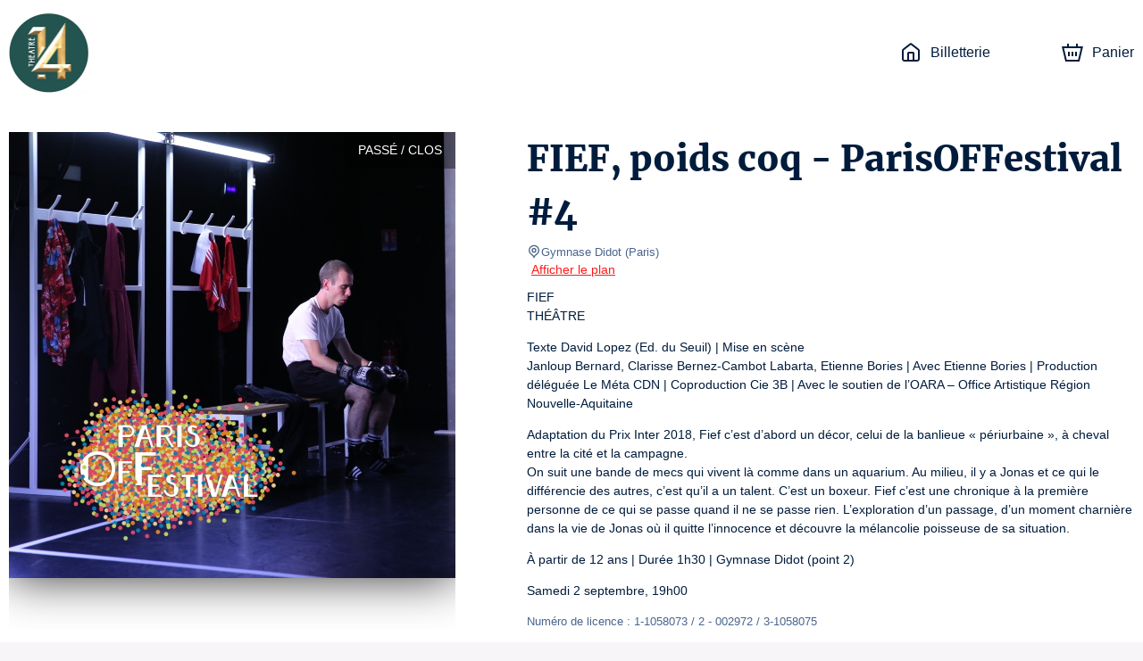

--- FILE ---
content_type: text/html; charset=utf-8
request_url: https://theatre14.mapado.com/event/269838-fief-poids-coq-parisoffestival-4
body_size: 26035
content:
<!DOCTYPE html><html lang="fr"><head><meta charSet="utf-8"/><link rel="icon" href="/api/favicon/fa1c1c" type="image/svg+xml"/><link rel="icon" href="/favicon.ico"/><link rel="apple-touch-icon" href="/apple-touch-icon.png"/><link rel="manifest" href="/site.webmanifest"/><meta name="viewport" content="initial-scale=1.0, width=device-width"/><title>FIEF, poids coq - ParisOFFestival #4 - Gymnase Didot - Billetterie officielle</title><meta property="og:type" content="website"/><meta name="description" content="FIEF, poids coq - ParisOFFestival #4 - Gymnase Didot - Billetterie Officielle. Les meilleures places au tarif officiel. Informations pratiques. Paiement sécurisé."/><meta property="og:site_name" content="Théâtre 14"/><meta property="og:title" content="FIEF, poids coq - ParisOFFestival #4 - Gymnase Didot - Billetterie officielle"/><meta property="og:description" content="FIEF
THÉÂTRE

Texte David Lopez (Ed. du Seuil) | Mise en scène
Janloup Bernard, Clarisse Bernez-Cambot Labarta, Etienne Bories | Avec Etienne Bories | Production déléguée Le Méta CDN | Coproduction Cie 3B | Avec le soutien de l’OARA – Office Artistique Région Nouvelle-Aquitaine

Adaptation du Prix Inter 2018, Fief c’est d’abord un décor, celui de la banlieue « périurbaine », à cheval entre la cité et la campagne.
On suit une bande de mecs qui vivent là comme dans un aquarium. Au milieu, il y a Jonas et ce qui le différencie des autres, c’est qu’il a un talent. C’est un boxeur. Fief c’est une chronique à la première personne de ce qui se passe quand il ne se passe rien. L’exploration d’un passage, d’un moment charnière dans la vie de Jonas où il quitte l’innocence et découvre la mélancolie poisseuse de sa situation.

À partir de 12 ans | Durée 1h30 | Gymnase Didot (point 2)

Samedi 2 septembre, 19h00"/><meta property="og:url" content="https://theatre14.mapado.com/event/269838-fief-poids-coq-parisoffestival-4"/><meta property="og:image" content="https://img.mapado.net/2023/8/19/64e0abee7a799-5-fief.jpeg_thumbs/500-500.jpeg"/><link rel="alternate" hrefLang="fr" href="https://theatre14.mapado.com/event/269838-fief-poids-coq-parisoffestival-4"/><link rel="alternate" hrefLang="en" href="https://theatre14.mapado.com/en/event/269838-fief-poids-coq-parisoffestival-4"/><link rel="alternate" hrefLang="de" href="https://theatre14.mapado.com/de/event/269838-fief-poids-coq-parisoffestival-4"/><link rel="canonical" href="https://theatre14.mapado.com/event/269838-fief-poids-coq-parisoffestival-4"/><meta name="next-head-count" content="18"/><link rel="preload" href="/_next/static/css/490b3394c774de60.css" as="style"/><link rel="stylesheet" href="/_next/static/css/490b3394c774de60.css" data-n-g=""/><link rel="preload" href="/_next/static/css/4b0fb65110133b9c.css" as="style"/><link rel="stylesheet" href="/_next/static/css/4b0fb65110133b9c.css" data-n-g=""/><noscript data-n-css=""></noscript><script defer="" nomodule="" src="/_next/static/chunks/polyfills-c67a75d1b6f99dc8.js"></script><script src="https://polyfill-fastly.io/v3/polyfill.min.js?features=Array.prototype.entries,Array.prototype.keys,Array.prototype.sort,Array.prototype.values,ArrayBuffer,ArrayBuffer.isView,atob,Blob,console,CustomEvent,DataView,document,Element,es2019,es5,Event,Float32Array,Float64Array,getComputedStyle,globalThis,Int16Array,Int32Array,Int8Array,IntersectionObserver,Intl,Intl.DateTimeFormat.~timeZone.golden,JSON,localStorage,Math.clz32,Math.imul,modernizr:es6string,Number.parseFloat,Number.parseInt,Object.assign,Object.getOwnPropertySymbols,Object.isExtensible,Object.isFrozen,Object.preventExtensions,Object.seal,Object.setPrototypeOf,Reflect.construct,Reflect.defineProperty,Reflect.get,Reflect.set,RegExp.prototype.flags,requestAnimationFrame,ResizeObserver,String.prototype.normalize,String.prototype.replaceAll,Symbol.for,Symbol.iterator,Symbol.prototype.description,Symbol.toPrimitive,Symbol.toStringTag,Uint16Array,Uint32Array,Uint8Array,Uint8ClampedArray,XMLHttpRequest" defer="" data-nscript="beforeInteractive"></script><script src="/_next/static/chunks/webpack-45a76b95ab0be1af.js" defer=""></script><script src="/_next/static/chunks/571-fea0acb01e1e8a2f.js" defer=""></script><script src="/_next/static/chunks/7823-42dae8df1f0dc3af.js" defer=""></script><script src="/_next/static/chunks/main-efae73620186e50e.js" defer=""></script><script src="/_next/static/chunks/1534-a479319e5360a670.js" defer=""></script><script src="/_next/static/chunks/2234-0332cd7150b4ccd9.js" defer=""></script><script src="/_next/static/chunks/7235-4f49069e7292e0f2.js" defer=""></script><script src="/_next/static/chunks/2998-f2cafe1da09e3a73.js" defer=""></script><script src="/_next/static/chunks/7422-7c1e1d950692c817.js" defer=""></script><script src="/_next/static/chunks/8979-3ddb4a7ea32a3d88.js" defer=""></script><script src="/_next/static/chunks/6534-5603a5b8c9cea67c.js" defer=""></script><script src="/_next/static/chunks/9933-fc687e85cc41e501.js" defer=""></script><script src="/_next/static/chunks/5369-774754eba9be39bc.js" defer=""></script><script src="/_next/static/chunks/5944-0a343e2c595f7415.js" defer=""></script><script src="/_next/static/chunks/9468-518f09825541260d.js" defer=""></script><script src="/_next/static/chunks/8951-f02ee8aab5a879b8.js" defer=""></script><script src="/_next/static/chunks/6141-1582782fb3a9743a.js" defer=""></script><script src="/_next/static/chunks/5264-0853f01cda85c240.js" defer=""></script><script src="/_next/static/chunks/5720-c8dec6e8b5e48472.js" defer=""></script><script src="/_next/static/chunks/3532-11b7606ec49c749c.js" defer=""></script><script src="/_next/static/chunks/5718-bc9c5279981ed0e7.js" defer=""></script><script src="/_next/static/chunks/2163-a4cdce685d462ab4.js" defer=""></script><script src="/_next/static/chunks/6205-a3460ae917f9afda.js" defer=""></script><script src="/_next/static/chunks/807-085aae5a19bf860d.js" defer=""></script><script src="/_next/static/chunks/1128-53ee972aa8bf13b4.js" defer=""></script><script src="/_next/static/chunks/146-e457d5b19b76e9f8.js" defer=""></script><script src="/_next/static/chunks/4798-b68b4c9753d14c41.js" defer=""></script><script src="/_next/static/chunks/5923-ea5be649b270fd71.js" defer=""></script><script src="/_next/static/chunks/3188-162891510efc25ec.js" defer=""></script><script src="/_next/static/chunks/8933-1f0623e7f534fca8.js" defer=""></script><script src="/_next/static/chunks/6378-a7b3806391a01c32.js" defer=""></script><script src="/_next/static/chunks/6121-e02512ba229676b2.js" defer=""></script><script src="/_next/static/chunks/4713-e1fb008dc06c2eb8.js" defer=""></script><script src="/_next/static/chunks/5696-c81f6f06fea3c17d.js" defer=""></script><script src="/_next/static/chunks/7333-feb6e843ec566f86.js" defer=""></script><script src="/_next/static/chunks/4890-9bfff46d64437bc4.js" defer=""></script><script src="/_next/static/chunks/4939-6ecb05791c453358.js" defer=""></script><script src="/_next/static/chunks/8186-99d77a0c4da0c7a1.js" defer=""></script><script src="/_next/static/chunks/6950-19b408f238bcc54c.js" defer=""></script><script src="/_next/static/chunks/7267-b1e50b09429db137.js" defer=""></script><script src="/_next/static/chunks/7732-2d0647714c02cbb8.js" defer=""></script><script src="/_next/static/chunks/1149-4e574fb733ecada4.js" defer=""></script><script src="/_next/static/chunks/6084-f29ed47a18463935.js" defer=""></script><script src="/_next/static/chunks/1609-10af9c3b83b3b0af.js" defer=""></script><script src="/_next/static/chunks/6201-b345296a290523de.js" defer=""></script><script src="/_next/static/chunks/6195-6c0ef029bce6d25d.js" defer=""></script><script src="/_next/static/chunks/4865-fea34bea0a9dbbd2.js" defer=""></script><script src="/_next/static/chunks/3313-75bc46b819ef0432.js" defer=""></script><script src="/_next/static/chunks/9352-2f0ae8440320b2f5.js" defer=""></script><script src="/_next/static/chunks/4593-75c1c6e4e77c4246.js" defer=""></script><script src="/_next/static/chunks/pages/_app-d8de67afe7dd1ce0.js" defer=""></script><script src="/_next/static/chunks/5178-83166dce940f9684.js" defer=""></script><script src="/_next/static/chunks/5685-306c966045c8829b.js" defer=""></script><script src="/_next/static/chunks/1676-e5e6724bede39f51.js" defer=""></script><script src="/_next/static/chunks/7583-ce4e82aef1fecbf4.js" defer=""></script><script src="/_next/static/chunks/pages/event/%5B...slug%5D-5174cb66bf3c5c78.js" defer=""></script><script src="/_next/static/IxbTkACfPsJM1g48E0oQk/_buildManifest.js" defer=""></script><script src="/_next/static/IxbTkACfPsJM1g48E0oQk/_ssgManifest.js" defer=""></script><style data-styled="" data-styled-version="5.3.1">.iglxjS{position:relative;max-width:1440px;margin:0 auto;padding:0 10px;}/*!sc*/
data-styled.g1[id="Wrapper__Container-sc-djff70-0"]{content:"iglxjS,"}/*!sc*/
.cVdans{z-index:1;color:#001c3c;background-color:#ffffff;}/*!sc*/
.cVdans h1,.cVdans h2,.cVdans h3,.cVdans h4,.cVdans h5,.cVdans h6,.cVdans .h1-like,.cVdans .h2-like,.cVdans .h3-like,.cVdans .h4-like,.cVdans .h5-like,.cVdans .h6-like{color:#001c3c;}/*!sc*/
data-styled.g2[id="Wrapper__ThemedWrapper-sc-djff70-1"]{content:"cVdans,"}/*!sc*/
.WcTkY{max-height:90px;max-width:300px;}/*!sc*/
@media screen and (max-width:619px){.WcTkY{max-width:110px;max-height:60px;}}/*!sc*/
data-styled.g3[id="Header__ImgLogo-sc-xybvhd-0"]{content:"WcTkY,"}/*!sc*/
.hKQCwZ{position:fixed;width:100%;z-index:999;}/*!sc*/
data-styled.g4[id="Header__Wrapper-sc-xybvhd-1"]{content:"hKQCwZ,"}/*!sc*/
.bRiHJn{display:-webkit-box;display:-webkit-flex;display:-ms-flexbox;display:flex;-webkit-box-pack:justify;-webkit-justify-content:space-between;-ms-flex-pack:justify;justify-content:space-between;-webkit-align-items:center;-webkit-box-align:center;-ms-flex-align:center;align-items:center;height:118px;}/*!sc*/
@media screen and (max-width:619px){.bRiHJn{height:75px;}}/*!sc*/
data-styled.g5[id="Header__Container-sc-xybvhd-2"]{content:"bRiHJn,"}/*!sc*/
.kjNIhq{line-height:0;}/*!sc*/
data-styled.g6[id="Header__Logo-sc-xybvhd-3"]{content:"kjNIhq,"}/*!sc*/
.fPSXRZ{font-size:16px;}/*!sc*/
.fPSXRZ > ul{display:-webkit-box;display:-webkit-flex;display:-ms-flexbox;display:flex;padding:0;margin:0;}/*!sc*/
data-styled.g7[id="Header__HeaderNavigation-sc-xybvhd-4"]{content:"fPSXRZ,"}/*!sc*/
.jRknSz{position:relative;list-style:none;margin:0 20px;}/*!sc*/
.jRknSz:last-child{margin-right:0;}/*!sc*/
.jRknSz > a{position:relative;display:-webkit-box;display:-webkit-flex;display:-ms-flexbox;display:flex;-webkit-align-items:center;-webkit-box-align:center;-ms-flex-align:center;align-items:center;height:40px;-webkit-text-decoration:none;text-decoration:none;color:#001c3c;}/*!sc*/
@media screen and (max-width:767px){.jRknSz .mpd-icon{margin:0;}}/*!sc*/
data-styled.g8[id="Header__Item-sc-xybvhd-5"]{content:"jRknSz,"}/*!sc*/
.ekJGWZ{max-width:200px;}/*!sc*/
@media screen and (max-width:767px){.ekJGWZ{display:none;}}/*!sc*/
data-styled.g9[id="Header__Label-sc-xybvhd-6"]{content:"ekJGWZ,"}/*!sc*/
body{background-color:#f7f5f7;}/*!sc*/
#__next{display:-webkit-box;display:-webkit-flex;display:-ms-flexbox;display:flex;-webkit-flex-direction:column;-ms-flex-direction:column;flex-direction:column;height:100%;}/*!sc*/
:root{--primary-color:#fa1c1c;}/*!sc*/
data-styled.g14[id="sc-global-jnfCRo1"]{content:"sc-global-jnfCRo1,"}/*!sc*/
.jjvupJ{display:-webkit-box;display:-webkit-flex;display:-ms-flexbox;display:flex;-webkit-flex:1 0 auto;-ms-flex:1 0 auto;flex:1 0 auto;-webkit-box-pack:center;-webkit-justify-content:center;-ms-flex-pack:center;justify-content:center;padding:20px 0 30px;text-align:center;}/*!sc*/
.jjvupJ h2{margin-bottom:30px;}/*!sc*/
.jjvupJ a[href^='mailto:'],.jjvupJ a[href^='tel:']{color:#001c3c;}/*!sc*/
@media screen and (max-width:767px){.jjvupJ{padding:20px 0 0;}.jjvupJ h2{margin-bottom:0;}}/*!sc*/
data-styled.g17[id="Footer__Wrapper-sc-1w7s616-0"]{content:"jjvupJ,"}/*!sc*/
.jKYTDG{display:-webkit-box;display:-webkit-flex;display:-ms-flexbox;display:flex;}/*!sc*/
@media screen and (max-width:767px){.jKYTDG{-webkit-flex-direction:column;-ms-flex-direction:column;flex-direction:column;}}/*!sc*/
data-styled.g18[id="Footer__Container-sc-1w7s616-1"]{content:"jKYTDG,"}/*!sc*/
.ieFRsa{margin:20px 0;}/*!sc*/
data-styled.g19[id="Footer__Address-sc-1w7s616-2"]{content:"ieFRsa,"}/*!sc*/
.dSkHia{line-height:24px;}/*!sc*/
data-styled.g20[id="Footer__ContactBlock-sc-1w7s616-3"]{content:"dSkHia,"}/*!sc*/
.epuafH{-webkit-flex:1;-ms-flex:1;flex:1;display:-webkit-box;display:-webkit-flex;display:-ms-flexbox;display:flex;-webkit-flex-direction:column;-ms-flex-direction:column;flex-direction:column;-webkit-box-pack:justify;-webkit-justify-content:space-between;-ms-flex-pack:justify;justify-content:space-between;padding:0 60px;border-right:2px solid #001c3c;}/*!sc*/
.epuafH:last-child{border:none;}/*!sc*/
.epuafH *:not(h3){font-size:13px;}/*!sc*/
.epuafH span,.epuafH strong{display:block;}/*!sc*/
@media screen and (max-width:767px){.epuafH{margin:15px 0 0;padding:0 15px 15px;border-right:none;border-bottom:1px solid #001c3c;}}/*!sc*/
data-styled.g21[id="Footer__FooterBlock-sc-1w7s616-4"]{content:"epuafH,"}/*!sc*/
.fsjljB{-webkit-text-decoration:underline;text-decoration:underline;}/*!sc*/
data-styled.g22[id="Footer__UnderlineLink-sc-1w7s616-5"]{content:"fsjljB,"}/*!sc*/
.gInbMI{-webkit-text-decoration:none;text-decoration:none;color:inherit;}/*!sc*/
.gInbMI:hover{-webkit-text-decoration:none;text-decoration:none;color:inherit;}/*!sc*/
data-styled.g23[id="Footer__SeoLink-sc-1w7s616-6"]{content:"gInbMI,"}/*!sc*/
@media screen and (max-width:767px){.ilXfyN{display:none;}}/*!sc*/
data-styled.g30[id="HeaderCartLink__Label-sc-nehen1-2"]{content:"ilXfyN,"}/*!sc*/
.kpIEmU{-webkit-flex:1 0 auto;-ms-flex:1 0 auto;flex:1 0 auto;display:-webkit-box;display:-webkit-flex;display:-ms-flexbox;display:flex;-webkit-align-items:stretch;-webkit-box-align:stretch;-ms-flex-align:stretch;align-items:stretch;-webkit-flex-direction:column;-ms-flex-direction:column;flex-direction:column;padding-top:118px;z-index:10;}/*!sc*/
@media screen and (max-width:619px){.kpIEmU{padding-top:75px;}}/*!sc*/
data-styled.g32[id="_app__Main-sc-1wjubze-0"]{content:"kpIEmU,"}/*!sc*/
.cRNmiq{position:relative;display:-webkit-box;display:-webkit-flex;display:-ms-flexbox;display:flex;overflow:hidden;}/*!sc*/
data-styled.g33[id="TicketingImage__ImageContainer-sc-11fulsw-0"]{content:"cRNmiq,"}/*!sc*/
@media screen and (max-width:767px){.etcAF{width:undefinedpx;height:undefinedpx;}}/*!sc*/
data-styled.g34[id="TicketingImage__Image-sc-11fulsw-1"]{content:"etcAF,"}/*!sc*/
.ewEZKS{position:absolute;top:0;right:0;padding:10px 15px;text-transform:uppercase;color:white;background-color:rgba(0,0,0,0.4);}/*!sc*/
@media screen and (max-width:767px){.ewEZKS{font-size:11px;text-align:center;}}/*!sc*/
data-styled.g47[id="TicketingNotAvailableLabel__NotAvailableLabel-sc-1amjcqb-0"]{content:"ewEZKS,"}/*!sc*/
.jwmseG{margin-right:80px;}/*!sc*/
.jwmseG > .image{box-shadow:0px 0px 50px rgba(0,0,0,0.8);}/*!sc*/
@media screen and (max-width:989px){.jwmseG{margin-right:30px;}.jwmseG > .image{width:375px;height:375px;}}/*!sc*/
@media screen and (max-width:767px){.jwmseG{margin:0 -10px;-webkit-flex:1;-ms-flex:1;flex:1;}.jwmseG:after{content:'';position:absolute;top:0;left:0;right:0;bottom:0;background:linear-gradient( to bottom,transparent 40%,#ffffff 100% );}.jwmseG > .image{width:100%;height:100%;}}/*!sc*/
data-styled.g48[id="EventDateTicketingImage-sc-1b88p10-0"]{content:"jwmseG,"}/*!sc*/
.hAwYqe{position:relative;min-height:32px;margin-bottom:30px;text-align:center;}/*!sc*/
data-styled.g50[id="Module__ModuleHeader-sc-1573s82-0"]{content:"hAwYqe,"}/*!sc*/
.iFmuIU{display:inline-block;max-width:360px;}/*!sc*/
data-styled.g51[id="Module__ModuleSubTitle-sc-1573s82-1"]{content:"iFmuIU,"}/*!sc*/
.ewimBw{padding:30px 0;-webkit-order:3;-ms-flex-order:3;order:3;}/*!sc*/
data-styled.g53[id="Module__ThemedModule-sc-1573s82-3"]{content:"ewimBw,"}/*!sc*/
.hUvgwz{display:-webkit-box;display:-webkit-flex;display:-ms-flexbox;display:flex;-webkit-flex-direction:column;-ms-flex-direction:column;flex-direction:column;overflow:hidden;}/*!sc*/
@media screen and (max-width:767px){.hUvgwz{-webkit-flex-direction:row;-ms-flex-direction:row;flex-direction:row;}}/*!sc*/
data-styled.g63[id="TicketingItem__Container-sc-1uevklp-0"]{content:"hUvgwz,"}/*!sc*/
.kFnUEd{position:relative;}/*!sc*/
.kFnUEd > picture > img{display:block;width:100%;object-fit:cover;}/*!sc*/
@media screen and (max-width:767px){.kFnUEd{width:auto;}.kFnUEd > picture > img{display:-webkit-box;display:-webkit-flex;display:-ms-flexbox;display:flex;width:120px;height:120px;margin:10px;margin-right:0;}}/*!sc*/
data-styled.g64[id="TicketingItem__ImageContainer-sc-1uevklp-1"]{content:"kFnUEd,"}/*!sc*/
.jptPCR{font-size:18px;min-height:80px;color:#001c3c !important;}/*!sc*/
@media screen and (max-width:767px){.jptPCR{font-size:16px;min-height:50px;}}/*!sc*/
data-styled.g66[id="TicketingItem__Title-sc-1uevklp-3"]{content:"jptPCR,"}/*!sc*/
.gAByAq{position:relative;-webkit-flex:1;-ms-flex:1;flex:1;display:-webkit-box;display:-webkit-flex;display:-ms-flexbox;display:flex;-webkit-flex-direction:column;-ms-flex-direction:column;flex-direction:column;-webkit-box-pack:justify;-webkit-justify-content:space-between;-ms-flex-pack:justify;justify-content:space-between;padding:15px;}/*!sc*/
data-styled.g67[id="TicketingItem__Content-sc-1uevklp-4"]{content:"gAByAq,"}/*!sc*/
.iHcYtn{-webkit-flex:1;-ms-flex:1;flex:1;color:#001c3c !important;}/*!sc*/
data-styled.g68[id="TicketingItem__Informations-sc-1uevklp-5"]{content:"iHcYtn,"}/*!sc*/
.bLHhuE{display:-webkit-box;display:-webkit-flex;display:-ms-flexbox;display:flex;-webkit-box-pack:center;-webkit-justify-content:center;-ms-flex-pack:center;justify-content:center;}/*!sc*/
.bLHhuE >:not(:last-child){margin:0 20px 0 0;}/*!sc*/
@media screen and (max-width:767px){.bLHhuE{-webkit-flex-direction:column;-ms-flex-direction:column;flex-direction:column;}.bLHhuE >:not(:last-child){margin:0 0 14px 0;}}/*!sc*/
data-styled.g87[id="Recommendation__TicketingsContainer-sc-1utypex-0"]{content:"bLHhuE,"}/*!sc*/
.brNwPR{-webkit-flex:1;-ms-flex:1;flex:1;max-width:340px;}/*!sc*/
@media screen and (max-width:767px){.brNwPR{max-width:initial;}}/*!sc*/
data-styled.g88[id="Recommendation__Item-sc-1utypex-1"]{content:"brNwPR,"}/*!sc*/
.bDqFfG{color:#49658d;}/*!sc*/
data-styled.g89[id="Recommendation__Subtitle-sc-1utypex-2"]{content:"bDqFfG,"}/*!sc*/
.jTGHVe{position:relative;display:-webkit-box;display:-webkit-flex;display:-ms-flexbox;display:flex;padding-top:30px;padding-bottom:30px;}/*!sc*/
@media screen and (max-width:767px){.jTGHVe{padding:0;-webkit-flex-direction:column;-ms-flex-direction:column;flex-direction:column;}}/*!sc*/
data-styled.g116[id="EventDescription__Container-sc-kfgwiu-0"]{content:"jTGHVe,"}/*!sc*/
.fdHmRL{-webkit-flex:1;-ms-flex:1;flex:1;}/*!sc*/
.fdHmRL a{-webkit-text-decoration:underline;text-decoration:underline;}/*!sc*/
.fdHmRL p{white-space:pre-wrap;}/*!sc*/
data-styled.g117[id="EventDescription__Description-sc-kfgwiu-1"]{content:"fdHmRL,"}/*!sc*/
.gtislY{margin-top:10px;max-height:384px;overflow-x:auto;}/*!sc*/
@media screen and (max-width:989px){.gtislY{max-height:258px;}}/*!sc*/
@media screen and (max-width:767px){.gtislY{max-height:inherit;}}/*!sc*/
data-styled.g118[id="EventDescription__Overview-sc-kfgwiu-2"]{content:"gtislY,"}/*!sc*/
.jIiIxB{color:#49658d;}/*!sc*/
data-styled.g119[id="EventDescription__TextGray-sc-kfgwiu-3"]{content:"jIiIxB,"}/*!sc*/
</style></head><body><div id="__next" data-reactroot=""><div class="Wrapper__ThemedWrapper-sc-djff70-1 Header__Wrapper-sc-xybvhd-1 cVdans hKQCwZ"><div class="Wrapper__Container-sc-djff70-0 iglxjS"><header role="banner" class="Header__Container-sc-xybvhd-2 bRiHJn"><a target="_blank" rel="noopener noreferer" href="https://theatre14.fr/" class="Header__Logo-sc-xybvhd-3 kjNIhq"><img src="//img.mapado.net/2022/2/18/620fc1928cc35-logo-theatre-14.png_thumbs/0-360.noupscaling=1.png" loading="lazy" alt="Théâtre 14" class="Header__ImgLogo-sc-xybvhd-0 WcTkY"/></a><nav role="navigation" class="Header__HeaderNavigation-sc-xybvhd-4 fPSXRZ"><ul role="list"><li class="Header__Item-sc-xybvhd-5 jRknSz"><a title="Théâtre 14 - Billetterie officielle" href="/"><svg viewBox="0 0 24 24" class="mpd-icon mpd-icon--home mr2" width="24" height="24" style="min-width:24"><path d="M14 13.6c0-.296-.001-.459-.01-.575l-.003-.014h-.011A8 8 0 0 0 13.4 13h-2.8a8 8 0 0 0-.588.01l-.001.014c-.01.116-.011.278-.011.575V20h4zm2 6.4h1.8c.576 0 .949-.001 1.232-.024.272-.022.373-.06.422-.085a1 1 0 0 0 .437-.437c.025-.049.062-.15.085-.422.023-.283.024-.655.024-1.232v-7.235c0-.63-.009-.755-.037-.857a1 1 0 0 0-.16-.325c-.062-.084-.155-.168-.653-.555l-6.782-5.275a7 7 0 0 0-.361-.271L12 3.277l-.007.005c-.075.05-.174.126-.361.271L4.85 8.828c-.498.387-.591.47-.654.555a1 1 0 0 0-.159.325C4.01 9.81 4 9.934 4 10.565V17.8c0 .577.001.95.024 1.232.023.272.06.373.085.422a1 1 0 0 0 .437.437c.05.025.15.063.422.085.283.023.656.024 1.232.024H8v-6.4c0-.264-.001-.521.017-.738.018-.229.063-.499.2-.77a2 2 0 0 1 .875-.874c.271-.138.54-.182.77-.201.216-.018.474-.017.738-.017h2.8c.264 0 .522 0 .739.017.228.019.498.063.77.201a2 2 0 0 1 .796.736l.077.138.087.202c.072.201.1.396.114.568.018.216.017.474.017.738zm6-2.2c0 .543.001 1.011-.03 1.395-.033.395-.104.788-.297 1.167a3 3 0 0 1-1.31 1.311c-.379.193-.772.264-1.168.296-.383.031-.852.031-1.395.031H6.2c-.543 0-1.012 0-1.395-.03-.396-.033-.789-.104-1.167-.297a3 3 0 0 1-1.31-1.311c-.194-.379-.265-.772-.298-1.167C2 18.81 2 18.343 2 17.8v-7.235c0-.518-.008-.968.111-1.396a3 3 0 0 1 .477-.974c.264-.357.625-.627 1.033-.945l6.782-5.275c.279-.217.64-.52 1.074-.639a2 2 0 0 1 .917-.03l.129.03.16.053c.364.14.67.397.914.586l6.782 5.275c.408.318.77.588 1.033.945.217.293.378.623.477.974.12.428.111.878.111 1.396z"></path></svg><span class="Header__Label-sc-xybvhd-6 ekJGWZ">Billetterie</span></a></li><li class="Header__Item-sc-xybvhd-5 jRknSz"></li><li class="Header__Item-sc-xybvhd-5 jRknSz"><a aria-label="Panier" href="/cart"><svg viewBox="0 0 24 24" class="mpd-icon mpd-icon--cart mr2" width="24" height="24" style="min-width:24"><path d="M8 5.043h8V2h2.019v3.043h5.866L19.863 22H4.046L0 5.043h5.988V2H8zM5.625 20h12.657l3.073-12.957H2.534zm3.398-4H7.076v-5h1.947zM13 16h-2v-5h2zm3.924 0H15v-5h1.923z"></path></svg><span class="HeaderCartLink__Label-sc-nehen1-2 ilXfyN">Panier</span></a></li></ul></nav></header></div></div><main role="main" class="_app__Main-sc-1wjubze-0 kpIEmU"><div class="Wrapper__ThemedWrapper-sc-djff70-1 cVdans"><div class="Wrapper__Container-sc-djff70-0 iglxjS"><div class="EventDescription__Container-sc-kfgwiu-0 jTGHVe"><div class="TicketingImage__ImageContainer-sc-11fulsw-0 cRNmiq EventDateTicketingImage-sc-1b88p10-0 jwmseG"><div class="TicketingNotAvailableLabel__NotAvailableLabel-sc-1amjcqb-0 ewEZKS">Passé / Clos</div><img src="//img.mapado.net/2023/8/19/64e0abee7a799-5-fief.jpeg_thumbs/500-500.jpeg" class="TicketingImage__Image-sc-11fulsw-1 etcAF image" width="500" height="500" alt=""/></div><div class="EventDescription__Description-sc-kfgwiu-1 fdHmRL"><h1>FIEF, poids coq - ParisOFFestival #4</h1><p class="EventDescription__TextGray-sc-kfgwiu-3 jIiIxB small m0"><svg viewBox="0 0 24 24" class="mpd-icon mpd-icon--geopoint" width="16" height="16" style="min-width:16"><path d="M19 10a7 7 0 1 0-14 0c0 2.74 1.44 4.232 3.268 5.766C9.478 16.78 10.99 17.88 12 19.433c1.01-1.552 2.521-2.652 3.732-3.667C17.561 14.232 19 12.74 19 10m-5 0a2 2 0 1 0-4 0 2 2 0 0 0 4 0m2 0a4 4 0 1 1-8 0 4 4 0 0 1 8 0m5 0c0 3.678-2.06 5.686-3.982 7.298-2 1.678-3.623 2.825-4.038 4.898a1 1 0 0 1-1.96 0c-.415-2.073-2.038-3.22-4.038-4.898C5.061 15.686 3 13.678 3 10a9 9 0 0 1 18 0"></path></svg>Gymnase Didot<!-- --> <span>(<!-- -->Paris<!-- -->)</span></p><a href="https://maps.google.com/?q=Gymnase%20Didot%208%20Av.%20Marc%20Sangnier%2075014%20Paris" class="ml1" target="_blank" rel="noopener noreferrer">Afficher le plan</a><div class="EventDescription__Overview-sc-kfgwiu-2 gtislY"><p>FIEF
THÉÂTRE</p>
<p>Texte David Lopez (Ed. du Seuil) | Mise en scène
Janloup Bernard, Clarisse Bernez-Cambot Labarta, Etienne Bories | Avec Etienne Bories | Production déléguée Le Méta CDN | Coproduction Cie 3B | Avec le soutien de l’OARA – Office Artistique Région Nouvelle-Aquitaine</p>
<p>Adaptation du Prix Inter 2018, Fief c’est d’abord un décor, celui de la banlieue « périurbaine », à cheval entre la cité et la campagne.
On suit une bande de mecs qui vivent là comme dans un aquarium. Au milieu, il y a Jonas et ce qui le différencie des autres, c’est qu’il a un talent. C’est un boxeur. Fief c’est une chronique à la première personne de ce qui se passe quand il ne se passe rien. L’exploration d’un passage, d’un moment charnière dans la vie de Jonas où il quitte l’innocence et découvre la mélancolie poisseuse de sa situation.</p>
<p>À partir de 12 ans | Durée 1h30 | Gymnase Didot (point 2)</p>
<p>Samedi 2 septembre, 19h00</p><p class="EventDescription__TextGray-sc-kfgwiu-3 jIiIxB small">Numéro de licence : 1-1058073 / 2 - 002972 / 3-1058075</p></div></div></div></div></div><div class="Wrapper__ThemedWrapper-sc-djff70-1 Module__ThemedModule-sc-1573s82-3 cVdans ewimBw"><div class="Wrapper__Container-sc-djff70-0 iglxjS"><header class="Module__ModuleHeader-sc-1573s82-0 hAwYqe"><h2 class="mb1">Vous pouvez aimer</h2><span class="Module__ModuleSubTitle-sc-1573s82-1 Recommendation__Subtitle-sc-1utypex-2 iFmuIU bDqFfG small mpd-color-gray mb1"></span></header><div class="Recommendation__TicketingsContainer-sc-1utypex-0 bLHhuE"><div class="mpd-card Recommendation__Item-sc-1utypex-1 brNwPR active"><a href="/event/614223-a-love-supreme" class="TicketingItem__Container-sc-1uevklp-0 hUvgwz"><div class="TicketingItem__ImageContainer-sc-1uevklp-1 kFnUEd"><picture><source media="(max-width: 767px)" srcSet="//img.mapado.net/2025/8/28/68b01e5cd8015-love-supreme-dsc3923.jpeg_thumbs/120-120.jpeg"/><img src="//img.mapado.net/2025/8/28/68b01e5cd8015-love-supreme-dsc3923.jpeg_thumbs/340-340.jpeg" width="340" height="340" loading="lazy" alt=""/></picture></div><div class="TicketingItem__Content-sc-1uevklp-4 gAByAq"><h3 class="TicketingItem__Title-sc-1uevklp-3 jptPCR">A LOVE SUPRÊME</h3><div class="TicketingItem__Informations-sc-1uevklp-5 iHcYtn"><span class="block">Du jeu. 22 janv. 2026 à 19:00 au sam. 24 janv. 2026 à 16:00</span><span class="small mpd-color-gray mr1">Théâtre 14</span><span class="small mpd-color-gray">(<!-- -->Paris<!-- -->)</span></div></div></a></div><div class="mpd-card Recommendation__Item-sc-1utypex-1 brNwPR active"><a href="/event/639604-tant-bien-que-mal" class="TicketingItem__Container-sc-1uevklp-0 hUvgwz"><div class="TicketingItem__ImageContainer-sc-1uevklp-1 kFnUEd"><picture><source media="(max-width: 767px)" srcSet="//img.mapado.net/2025/10/28/6900e4323ed4f-just-a-pics-5.jpeg_thumbs/120-120.jpeg"/><img src="//img.mapado.net/2025/10/28/6900e4323ed4f-just-a-pics-5.jpeg_thumbs/340-340.jpeg" width="340" height="340" loading="lazy" alt=""/></picture></div><div class="TicketingItem__Content-sc-1uevklp-4 gAByAq"><h3 class="TicketingItem__Title-sc-1uevklp-3 jptPCR">TANT BIEN QUE MAL</h3><div class="TicketingItem__Informations-sc-1uevklp-5 iHcYtn"><span class="block">Du mar. 27 janv. 2026 à 20:00 au ven. 6 févr. 2026 à 20:00</span><span class="small mpd-color-gray mr1">Théâtre 14</span><span class="small mpd-color-gray">(<!-- -->Paris<!-- -->)</span></div></div></a></div><div class="mpd-card Recommendation__Item-sc-1utypex-1 brNwPR active"><a href="/event/639622-rien-na-jamais-empeche-lhistoire-de-bifurquer" class="TicketingItem__Container-sc-1uevklp-0 hUvgwz"><div class="TicketingItem__ImageContainer-sc-1uevklp-1 kFnUEd"><picture><source media="(max-width: 767px)" srcSet="//img.mapado.net/2025/10/28/6900e793cf498-capture-d-e-cran-2025-10-28-a-16-55-44.png_thumbs/120-120.png"/><img src="//img.mapado.net/2025/10/28/6900e793cf498-capture-d-e-cran-2025-10-28-a-16-55-44.png_thumbs/340-340.png" width="340" height="340" loading="lazy" alt=""/></picture></div><div class="TicketingItem__Content-sc-1uevklp-4 gAByAq"><h3 class="TicketingItem__Title-sc-1uevklp-3 jptPCR">RIEN N&#x27;A JAMAIS EMPECHÉ L&#x27;HISTOIRE DE BIFURQUER</h3><div class="TicketingItem__Informations-sc-1uevklp-5 iHcYtn"><span class="block">Du mar. 10 févr. 2026 à 20:00 au sam. 21 févr. 2026 à 16:00</span><span class="small mpd-color-gray mr1">Théâtre 14</span><span class="small mpd-color-gray">(<!-- -->Paris<!-- -->)</span></div></div></a></div><div class="mpd-card Recommendation__Item-sc-1utypex-1 brNwPR active"><a href="/event/622014-temps-fort-philippe-besson-un-garcon-ditalie" class="TicketingItem__Container-sc-1uevklp-0 hUvgwz"><div class="TicketingItem__ImageContainer-sc-1uevklp-1 kFnUEd"><picture><source media="(max-width: 767px)" srcSet="//img.mapado.net/2025/9/8/68bee3e5e6d0b-photo-bandeau-garcon-3-christophe-raynaud-de-lage.jpeg_thumbs/120-120.jpeg"/><img src="//img.mapado.net/2025/9/8/68bee3e5e6d0b-photo-bandeau-garcon-3-christophe-raynaud-de-lage.jpeg_thumbs/340-340.jpeg" width="340" height="340" loading="lazy" alt=""/></picture></div><div class="TicketingItem__Content-sc-1uevklp-4 gAByAq"><h3 class="TicketingItem__Title-sc-1uevklp-3 jptPCR">Temps fort Philippe Besson - UN GARÇON D&#x27;ITALIE</h3><div class="TicketingItem__Informations-sc-1uevklp-5 iHcYtn"><span class="block">Du mar. 3 mars 2026 à 19:00 au dim. 29 mars 2026 à 16:00</span><span class="small mpd-color-gray mr1">Théâtre 14</span><span class="small mpd-color-gray">(<!-- -->Paris<!-- -->)</span></div></div></a></div></div></div></div></main><div class="Wrapper__ThemedWrapper-sc-djff70-1 Footer__Wrapper-sc-1w7s616-0 cVdans jjvupJ"><div class="Wrapper__Container-sc-djff70-0 iglxjS"><footer role="contentinfo"><h2>En savoir plus </h2><div class="Footer__Container-sc-1w7s616-1 jKYTDG"><div class="Footer__FooterBlock-sc-1w7s616-4 epuafH"><h3>Contactez-nous</h3><div class="Footer__Address-sc-1w7s616-2 ieFRsa"><span>Théâtre 14</span><span>20 Avenue Marc Sangnier</span><span>75014</span></div><div class="Footer__ContactBlock-sc-1w7s616-3 dSkHia"><a href="mailto:billetterie@theatre14.fr">billetterie@theatre14.fr</a><strong><a href="tel:01 45 45 49 77">01 45 45 49 77</a></strong><strong><a href="https://theatre14.fr/" class="Footer__UnderlineLink-sc-1w7s616-5 fsjljB">theatre14.fr</a></strong></div></div><div class="Footer__FooterBlock-sc-1w7s616-4 epuafH"><h3>Informations légales</h3><p class="mb0"><a href="https://www.mapado.com/" target="_blank" rel="noopener noreferrer" title="Logiciel de billetterie" class="Footer__SeoLink-sc-1w7s616-6 gInbMI">Logiciel de billetterie</a> <!-- -->créé par</p><a href="https://www.mapado.com/" target="_blank" rel="noopener noreferrer" title="Logiciel de billetterie"><svg xmlns="http://www.w3.org/2000/svg" x="50" y="0" viewBox="0 0 957.2 357.7" xml:space="preserve" style="width:30%"><title>Billetterie Mapado</title><style>.st0{fill:#001c3c}}</style><path class="st0" d="M615.4 130.7s-9.8 13.2-25.8 13.3c-7-11.9-20.5-13.5-29.2-9.3 0 0-13-4.1-27.2 16.8-6.8 10-13.3 28.3-14.1 45-3.3 3-6.8 5.7-9.4 6.3-6.4 1.3-9.2-2.9-8.2-14.3.5-6 2.7-21.2 7.5-37.8 12.7-44.7 24.6-72 30-80.7-2.4-1.3-6.6-2.3-14.7-1.7-9.2.6-14 14.2-20 32.8-4.3 12.6-6.2 20.4-6 20.8-.5-.8-1.1-1.4-1.9-1.9 0 0-28.9-23.2-51.9 18.4-6.8 12.3-9.5 25.8-8.9 37.8l-3.2 3.7c-4.6 8.1-14.3 8.2-16.3 1.3-5.8-19.7 10.9-68.4 10.9-68.4-5.2-1.3-10.8-3.2-14.1 1.7-.1 0-.1-.1-.2-.1 0 0-31.2-31.6-53.7 16.6-.6 1.3-1.2 2.6-1.7 4 0 .1-.1.1-.1.2-5 9.1-9.6 9.5-9.6 9.5-2.3.4-4.6.9-7.1 1.5 1.3-22.5-2.3-42.9-24.5-40.6-12.1 1.2-22 12.4-27.1 19.4-1.2-10.4-3.1-18.1-6.4-17.2-7.6 2-14.3 7.6-14.3 7.6.8 2.2 6 18 7.6 54.6l-2 5.2c-2.7 8.9-14.6 11.2-18.1 5-10-18-4.3-69.1-4.3-69.1-6.2-.2-13.1-.5-14.6 5.6-3.9-2.3-37.6-20.7-48.4 28.1-10.2 46 22.7 90.8 56 46.4 5.2 6.4 12.2 9.7 19.2 7.6 6.1-1.8 10-7.3 12.5-13.7-.2 16.2-.6 30.8-1.2 43.4-11 1.5-21.9 3.2-32.8 5.1-42.5 7.4-90 27.5-124.4 44.4-10.6 5.2-2.6 13.3 8 8.5 47-21.6 97.9-36.9 148.5-43.1-.9 15-2.1 25.6-3.3 30.5 2.7.6 5.4-.9 13-3.8 7.3-2.8 8.7-13.5 9.1-28.6 8.3-.7 16.7-1.1 25-1.2 69.5-1.4 115.3 2.2 226.4 48.7 10.9 4.6 31.7-13.6 19-19.4-79.1-35.8-155.3-46.1-219.4-46.1-17 0-33.9 1.1-50.8 2.9.1-52.1-3-87.9-3-87.9 0-.5-.1-1-.1-1.5 4.6-6 18.8-23.3 26.5-17.4 5.4 4.1 8.1 18.3 7.5 32-13.4 5.4-25 13.9-25.7 27.1-1.3 23.4 23.1 16.2 31 4.4 4.5-6.8 8.7-16 10.3-25.8 2.9-.3 5.6-.4 8.1-.5 1.6-.1 3.1-.3 4.5-.6-3.6 33.8 17.1 61.1 50.6 33.3 3.7 7.5 9.8 12.4 17.3 11.8 7.7-.6 13.3-6.9 17.3-14.2 5.4 22.3 23.9 34.8 49.5 14.9 1.2 11.8 7 16.2 16.8 13.9 6.8-1.6 12.1-4.8 16-8 1.9 13.1 8.9 23.2 24.7 23.8 37.1 1.6 52-50.3 49.7-73.7 7-1.2 18.6-4.1 24.3-10.7 7.9-9.7.5-15.8-3.1-16.6zm-412.4 28c-.8-17.5 1.9-29.3 11.6-37.5 9.4-8 19.9 6.6 19.9 6.6.1.4.2.8.4 1.1-.3 12.7-.4 33.4 1.6 44.3.6 3 1.4 5.9 2.5 8.6-12.5 25.7-34.6 7.7-36-23.1zM317.8 176c-7.9 11.5-17.1 3-7.4-8.3 3.1-3.6 7.6-6 12.7-7.7-1 6.5-2.7 12.2-5.3 16zm81.1-5.7c-.1 3.1.1 6.1.6 8.9-17.4 20.6-34.4-1.6-29.1-31.5 3-17.2 8.3-28.2 19.5-34.1 10.2-5.4 17 8.7 17.9 10.6-3.2 12-8.5 34.2-8.9 46.1zm87.2 19.9c-18.7 19.2-33.3-1.5-31.6-27.2 1.4-21.4 10.8-32.8 22.2-38.2 9.6-4.5 17.3 5.1 18.9 8.3-7.7 38.6-9.5 57.1-9.5 57.1zm67.7 26.2c-15.1 4.4-22.3-12.8-16.8-37.9 5.6-25.1 19.7-30.4 19.7-30.4 2.8 15.5 22.1 13.4 22.1 13.4 4.4 17.7-9.9 50.5-25 54.9z"></path><path class="st0" d="M131.6 214.9c1.8-12.2-1-40-3.1-56.8-.2-1.8-.5-3.5-.8-5.1 3.8-8.2 10.7-18 13.2-19.5 8-4.8 9.8 6.4 11.9 20.3 2.8 18.3 3.4 42.7 4.8 52.2.9 6.3 3 19.2 10 25.7 7.4 6.9 21.7-5.5 21.7-5.5-5.5-7.4-14.8-7-17-41.5-2.5-39.9-3.7-56-11.1-64.3-3.8-4.2-15.5-8-25.5 3.5-4.1 4.7-8 10.2-11.5 16.9-1.7-4.3-3.6-7.2-5.1-8.7-3.9-4.1-12.9-7.9-22.9 3.6-4.4 5-7.5 11.9-9.5 18.1-.2-.7-.4-1.4-.5-2-4.6-16.5-13-23.3-20.6-18-4.5 3.1-9 9-12.1 13.2-1.8 2.5 1.5 4.4 2.3 4.7.8.3 1.6-.4 2.2-1.5 1.4-2.5 3.8-5.1 5.4-5.8 3.8-1.5 7.3 3.2 12 39.7 3.6 27.9 2.2 47.1.6 53.7-1.6 6.6-4.8 11.3 2.3 9.2 7.1-2.1 12.6-9.7 14-11.7 1.5-2 2-4.3 2.1-18.3.1-10-1.8-30.7-4.6-47.6 3.5-8.5 8.6-20.1 11.4-21.5 4.5-2.4 9.9 6.4 12 20.3 2.8 18.3 3.6 49.8 4.7 54.6 1.4 4.8 10.1-2 13.7-7.9zM837.6 160.4c-11.8-.1-22.9 8.3-23 24.8-.1 16.5 10.9 25.1 22.7 25.1 11.8.1 22.9-8.3 23-24.9.1-16.5-10.9-24.9-22.7-25z"></path><path class="st0" d="m877 133.8-181.8-1c-6.2 0-11.4 5-11.4 11.3l-.5 81.1c0 6.2 5 11.4 11.3 11.4l181.8 1c6.2 0 11.4-5 11.4-11.3l.5-81.1c0-6.3-5.1-11.4-11.3-11.4zm-152.4 56.7-14.3-.1-.1 25.9h-8.7l.4-63.3 23 .1c11.7.1 19.5 8.2 19.4 18.9-.1 10.7-8 18.6-19.7 18.5zm73.1 26.3-10.2-.1-14.3-26-9.5-.1-.1 25.9h-8.8l.4-63.3 23.8.1c12 .1 19.3 8.5 19.3 18.9-.1 9.1-5.9 16.1-15.5 17.9l14.9 26.7zm39.6 1.5c-15.9-.1-31.7-12-31.6-33.2s16.1-32.8 32-32.8c15.9.1 31.7 12 31.6 33.1s-16.1 33-32 32.9z"></path><path class="st0" d="m723.2 160.9-12.7-.1-.1 21.7 12.7.1c7.6 0 12.3-4.1 12.3-10.6 0-6.7-4.6-11-12.2-11.1zM777.3 161.2l-13.4-.1-.1 21.7 13.4.1c7.1 0 12-4.1 12-10.6 0-6.7-4.8-11-11.9-11.1z"></path></svg></a><p class="mt0"><span>Partenaire technologique du secteur culturel</span><a target="_blank" rel="noopener noreferrer" href="/static/ticketingtos" class="Footer__UnderlineLink-sc-1w7s616-5 fsjljB">CGV, RGPD &amp; Mentions Légales</a><span><a target="_blank" rel="noopener noreferrer" href="/static/accessibility" class="Footer__UnderlineLink-sc-1w7s616-5 fsjljB">Accessibilité : partiellement conforme</a></span></p></div></div></footer></div></div><div id="modal-root"></div><div class="mpd-toast-list"></div></div><script id="__NEXT_DATA__" type="application/json">{"props":{"pageProps":{"locale":"fr","minisite":{"@id":"/v1/minisites/1646","@type":"Minisite","@context":"/v1/contexts/Minisite","slug":"theatre14","domain":"theatre14.mapado.com","name":"Théâtre 14","city":null,"backgroundUrl":"2019/11/24/5dda78194d2fa-capture-d-e-cran-2019-11-23-a-19-38-13.png","logo":"2019/11/23/5dd97bad3b4e5-logo1-def-pied-de-page-v2.jpeg","minisiteBgColor":null,"demoMode":false,"companyName":"Théâtre 14","settings":{"tarteaucitron":{"facebookpixel":{"enabled":true,"facebookpixelId":"221912392387725","success":{"facebookpixelId":"221912392387725","facebookpixelMore":"fbq('track', 'Purchase', {currency: 'EUR', value: 1.00});"}}},"style":{"imgLogo":{"path":"2022/2/18/620fc1928cc35-logo-theatre-14.png","height":742,"width":735,"imageType":"image"},"theme":"light","color":"#fa1c1c"},"contact":{"name":"Théâtre 14","address":"20 Avenue Marc Sangnier\n75014","emailAddress":"billetterie@theatre14.fr","websiteURL":"https://theatre14.fr/","phone":"01 45 45 49 77"},"minisiteName":"Théâtre 14","options":{"useAlternativeTranslationKeyForSoldOutNotInStockContingent":"soldOut"}},"integrations":null,"sellingDevice":{"@id":"/v1/selling_devices/5087","@type":"SellingDevice","paymentFeeKey":"mapado_www","originType":"MINISITE","contractList":[{"@id":"/v1/contracts/1604","@type":"Contract"}]},"footerContent":null,"moduleList":[{"@id":"/v1/modules/27807","@type":"Module","type":"programme","configuration":{"title":"Saison 2025/2026","subtitle":"Découvrez la sélection"},"position":1,"pageType":"home"},{"@id":"/v1/modules/27810","@type":"Module","type":"event_date_offers","configuration":{"title":"","subtitle":""},"position":0,"pageType":"event"},{"@id":"/v1/modules/27813","@type":"Module","type":"ticket_prices","configuration":{"title":"","subtitle":""},"position":1,"pageType":"event"},{"@id":"/v1/modules/27816","@type":"Module","type":"offer_pages","configuration":[],"position":0,"pageType":"home"},{"@id":"/v1/modules/45062","@type":"Module","type":"promote","configuration":{"title":"Prochainement au Théâtre 14","items":[]},"position":null,"pageType":"home"},{"@id":"/v1/modules/71608","@type":"Module","type":"information","configuration":{"title":"","colorTitle":"#003d39","text":"Les billets ne sont pas remboursables mais reportables sur une autre date ou un autre spectacle de la saison en cours.\n\nL'entrée en salle après l'horaire du début du spectacle n'est pas assurée.","cover":{"path":"2024/9/5/66d9b9415b263-logo-re-duit.jpeg","height":869,"width":869,"imageType":"image"},"background":{"path":"2024/9/5/66d9ba7943a28-th14-dsc6072-credit-seancackoski.jpeg","height":1365,"width":2048,"imageType":"image"}},"position":2,"pageType":"home"},{"@id":"/v1/modules/71615","@type":"Module","type":"recommendation","configuration":{"title":"Vous pouvez aimer","subtitle":""},"position":2,"pageType":"event"}],"mainContract":{"@id":"/v1/contracts/1604","@type":"Contract","companyCountry":"FR"},"termsOfSale":"Les billets ne sont pas remboursables mais reportables sur une autre date ou un autre spectacle.\nL'entrée en salle après l'horaire du début du spectacle n'est pas assurée.","signInMode":"all"},"_sentryTraceData":"a63b15a0641946ce9ecea86c91a80323-d227256d9e10a5ee-0","_sentryBaggage":"sentry-environment=production,sentry-public_key=c83fd46566d6464fa1ed67cc61735a1f,sentry-trace_id=a63b15a0641946ce9ecea86c91a80323,sentry-sampled=false","slug":"269838-fief-poids-coq-parisoffestival-4","eventDateQuery":null,"venue":{"@id":"/v1/venues/4257","@type":"Venue","name":"Gymnase Didot","seatingName":null,"address":"8 Av. Marc Sangnier","city":"Paris","zipCode":"75014","countryCode":"FR"},"entities":{"ticketing":{"@id":"/v1/ticketings/269838","@type":"Ticketing","@context":"/v1/contexts/Ticketing","title":"FIEF, poids coq - ParisOFFestival #4","type":"dated_events","createdAt":"2023-08-19T13:48:09+02:00","venue":{"@id":"/v1/venues/4257","@type":"Venue","name":"Gymnase Didot","seatingName":null,"address":"8 Av. Marc Sangnier","city":"Paris","zipCode":"75014","countryCode":"FR"},"isOnSale":false,"refreshDenormalizationAt":null,"slug":"269838-fief-poids-coq-parisoffestival-4","description":"FIEF\nTHÉÂTRE\n\nTexte David Lopez (Ed. du Seuil) | Mise en scène\nJanloup Bernard, Clarisse Bernez-Cambot Labarta, Etienne Bories | Avec Etienne Bories | Production déléguée Le Méta CDN | Coproduction Cie 3B | Avec le soutien de l’OARA – Office Artistique Région Nouvelle-Aquitaine\n\nAdaptation du Prix Inter 2018, Fief c’est d’abord un décor, celui de la banlieue « périurbaine », à cheval entre la cité et la campagne.\nOn suit une bande de mecs qui vivent là comme dans un aquarium. Au milieu, il y a Jonas et ce qui le différencie des autres, c’est qu’il a un talent. C’est un boxeur. Fief c’est une chronique à la première personne de ce qui se passe quand il ne se passe rien. L’exploration d’un passage, d’un moment charnière dans la vie de Jonas où il quitte l’innocence et découvre la mélancolie poisseuse de sa situation.\n\nÀ partir de 12 ans | Durée 1h30 | Gymnase Didot (point 2)\n\nSamedi 2 septembre, 19h00","place":"Gymnase Didot","mediaList":[{"path":"2023/8/19/64e0abee7a799-5-fief.jpeg","height":3451,"width":3750,"imageType":"image"}],"sellingDeviceSchedule":{"/v1/selling_devices/5086":{"fr":"Sam. 2 sept. 2023 à 19:00","en":"Sat, Sep 2, 2023 at 7:00 PM","de":"Sa., 2. Sept. 2023 um 19:00"},"/v1/selling_devices/5087":{"fr":"Sam. 2 sept. 2023 à 19:00","en":"Sat, Sep 2, 2023 at 7:00 PM","de":"Sa., 2. Sept. 2023 um 19:00"}},"availabilityStatus":"pastOrClosed","ticketingCategory":"/v1/ticketing_categories/3341","organizationalUnit":{"@id":"/v1/organizational_units/3830","@type":"OrganizationalUnit","templateParameters":{"quotationAdditionalInfo":null,"invoiceAdditionalInfo":null,"publicPhone":"+33 1 45 45 49 77","licenseNumber":"1-1058073 / 2 - 002972 / 3-1058075","thermalcss":null,"logoThermal":"2023/1/26/63d2aca15e29b-3830-logo-thermal.jpeg","onlineTicketInformation":"Le spectacle commencera à l’heure. Les retardataires ne seront pas acceptés.","logoInvoiceUrl":"2020/7/28/5f1fd3462c942-logo-qualite-re-duite.png","publicWebsite":"www.theatre14.fr","invoicecss":null,"invoiceBankAdditionalInfo":null,"physicalTicketInformation":"Le spectacle commencera à l’heure. Les retardataires ne seront pas acceptés."}},"minisiteParameters":null,"minisiteList":[],"firstFutureEventDateStartDate":null,"lastPastEventDateStartDate":"2023-09-02T19:00:00+02:00"},"eventDates":{"@context":"/v1/contexts/EventDate","@id":"/v1/event_dates","@type":"hydra:PagedCollection","hydra:totalItems":0,"hydra:member":[],"hydra:view":{"@id":"/v1/event_dates?availabilityStatus=opened%2Ccancelled\u0026dateMaybeNull=true\u0026fields=%40id%2CisReservableOnline%2Cstatus%2CbookableStock%2CnotInStockContingentBookableStock%2CnotOnSaleReasons%2ConSale%2CstartDate%2CendDate%2CsaleEndDate%2CseatConfig%2ClogicalSeatConfig%2CisNumberedSeating%2CavailabilityStatus%2Cticketing%7Btimezone%7D%2CticketPriceList%7BbookingTrack%7BcartType%7D%7D\u0026itemsPerPage=7\u0026onSaleAfter=2026-01-22T04%3A18%3A00%2B00%3A00\u0026orderByStartDate=asc\u0026sellingDevice=%2Fv1%2Fselling_devices%2F5087\u0026ticketing=%2Fv1%2Fticketings%2F269838","@type":"hydra:PartialCollectionView"},"hydra:search":{"@type":"hydra:IriTemplate","hydra:template":"/v1/event_dates{?@id,order[startDate],seatConfig,ticketing,ticketingFilterList,excludeTicketingList,excludeEventDateList,ticketingSlug,user,contract,isOnSale,sellingDevice,sellingDeviceType,before,after,nextEventDateMonth,onSaleNextEventDateMonth,onSaleAfter,onSaleAfterWithoutFutureSales,onSaleBefore,eventDay,dateMaybeNull,orderByStartDate,status,tag,organizationalUnit,hasCartWithTypes,availabilityStatus,providerExportedName,providerExportedStatus}","hydra:variableRepresentation":"BasicRepresentation","hydra:mapping":[{"@type":"IriTemplateMapping","variable":"@id","property":"@id","required":false},{"@type":"IriTemplateMapping","variable":"order[startDate]","property":"startDate","required":false},{"@type":"IriTemplateMapping","variable":"seatConfig","property":"seatConfig","required":false},{"@type":"IriTemplateMapping","variable":"ticketing","property":"ticketing","required":false},{"@type":"IriTemplateMapping","variable":"ticketingFilterList","property":"ticketingFilterList","required":false},{"@type":"IriTemplateMapping","variable":"excludeTicketingList","property":"excludeTicketingList","required":false},{"@type":"IriTemplateMapping","variable":"excludeEventDateList","property":"excludeEventDateList","required":false},{"@type":"IriTemplateMapping","variable":"ticketingSlug","property":"ticketingSlug","required":false},{"@type":"IriTemplateMapping","variable":"user","property":"user","required":false},{"@type":"IriTemplateMapping","variable":"contract","property":"contract","required":false},{"@type":"IriTemplateMapping","variable":"isOnSale","property":"isOnSale","required":false},{"@type":"IriTemplateMapping","variable":"sellingDevice","property":"sellingDevice","required":false},{"@type":"IriTemplateMapping","variable":"sellingDeviceType","property":"sellingDeviceType","required":false},{"@type":"IriTemplateMapping","variable":"before","property":"before","required":false},{"@type":"IriTemplateMapping","variable":"after","property":"after","required":false},{"@type":"IriTemplateMapping","variable":"nextEventDateMonth","property":"nextEventDateMonth","required":false},{"@type":"IriTemplateMapping","variable":"onSaleNextEventDateMonth","property":"onSaleNextEventDateMonth","required":false},{"@type":"IriTemplateMapping","variable":"onSaleAfter","property":"onSaleAfter","required":false},{"@type":"IriTemplateMapping","variable":"onSaleAfterWithoutFutureSales","property":"onSaleAfterWithoutFutureSales","required":false},{"@type":"IriTemplateMapping","variable":"onSaleBefore","property":"onSaleBefore","required":false},{"@type":"IriTemplateMapping","variable":"eventDay","property":"eventDay","required":false},{"@type":"IriTemplateMapping","variable":"dateMaybeNull","property":"dateMaybeNull","required":false},{"@type":"IriTemplateMapping","variable":"orderByStartDate","property":"orderByStartDate","required":false},{"@type":"IriTemplateMapping","variable":"status","property":"status","required":false},{"@type":"IriTemplateMapping","variable":"tag","property":"tag","required":false},{"@type":"IriTemplateMapping","variable":"organizationalUnit","property":"organizationalUnit","required":false},{"@type":"IriTemplateMapping","variable":"hasCartWithTypes","property":"hasCartWithTypes","required":false},{"@type":"IriTemplateMapping","variable":"availabilityStatus","property":"availabilityStatus","required":false},{"@type":"IriTemplateMapping","variable":"providerExportedName","property":"providerExportedName","required":false},{"@type":"IriTemplateMapping","variable":"providerExportedStatus","property":"providerExportedStatus","required":false}]},"hydra:itemsPerPage":7,"hydra:firstPage":"/v1/event_dates?availabilityStatus=opened%2Ccancelled\u0026dateMaybeNull=true\u0026fields=%40id%2CisReservableOnline%2Cstatus%2CbookableStock%2CnotInStockContingentBookableStock%2CnotOnSaleReasons%2ConSale%2CstartDate%2CendDate%2CsaleEndDate%2CseatConfig%2ClogicalSeatConfig%2CisNumberedSeating%2CavailabilityStatus%2Cticketing%7Btimezone%7D%2CticketPriceList%7BbookingTrack%7BcartType%7D%7D\u0026itemsPerPage=7\u0026onSaleAfter=2026-01-22T04%3A18%3A00%2B00%3A00\u0026orderByStartDate=asc\u0026sellingDevice=%2Fv1%2Fselling_devices%2F5087\u0026ticketing=%2Fv1%2Fticketings%2F269838","hydra:lastPage":"/v1/event_dates?availabilityStatus=opened%2Ccancelled\u0026dateMaybeNull=true\u0026fields=%40id%2CisReservableOnline%2Cstatus%2CbookableStock%2CnotInStockContingentBookableStock%2CnotOnSaleReasons%2ConSale%2CstartDate%2CendDate%2CsaleEndDate%2CseatConfig%2ClogicalSeatConfig%2CisNumberedSeating%2CavailabilityStatus%2Cticketing%7Btimezone%7D%2CticketPriceList%7BbookingTrack%7BcartType%7D%7D\u0026itemsPerPage=7\u0026onSaleAfter=2026-01-22T04%3A18%3A00%2B00%3A00\u0026orderByStartDate=asc\u0026sellingDevice=%2Fv1%2Fselling_devices%2F5087\u0026ticketing=%2Fv1%2Fticketings%2F269838"},"defaultEventDateSelected":null,"ticketPrices":null,"currentPage":1,"modules":{"@context":"/v1/contexts/Module","@id":"/v1/modules","@type":"hydra:PagedCollection","hydra:totalItems":3,"hydra:member":[{"@id":"/v1/modules/27810","@type":"Module","@context":"/v1/contexts/Module","type":"event_date_offers","configuration":{"title":"","subtitle":""},"position":0},{"@id":"/v1/modules/27813","@type":"Module","@context":"/v1/contexts/Module","type":"ticket_prices","configuration":{"title":"","subtitle":""},"position":1},{"@id":"/v1/modules/71615","@type":"Module","@context":"/v1/contexts/Module","type":"recommendation","configuration":{"title":"Vous pouvez aimer","subtitle":""},"position":2}],"hydra:view":{"@id":"/v1/modules?exists%5BticketingList%5D=false\u0026fields=%40id%2Ctype%2Cconfiguration%2Cposition\u0026minisite=1646\u0026pageType=event\u0026ticketing=","@type":"hydra:PartialCollectionView"},"hydra:search":{"@type":"hydra:IriTemplate","hydra:template":"/v1/modules{?ticketing,minisite,minisite[],pageType,pageType[],type,type[],order[position],exists[ticketingList]}","hydra:variableRepresentation":"BasicRepresentation","hydra:mapping":[{"@type":"IriTemplateMapping","variable":"ticketing","property":"ticketing","required":false},{"@type":"IriTemplateMapping","variable":"minisite","property":"minisite","required":false},{"@type":"IriTemplateMapping","variable":"minisite[]","property":"minisite","required":false},{"@type":"IriTemplateMapping","variable":"pageType","property":"pageType","required":false},{"@type":"IriTemplateMapping","variable":"pageType[]","property":"pageType","required":false},{"@type":"IriTemplateMapping","variable":"type","property":"type","required":false},{"@type":"IriTemplateMapping","variable":"type[]","property":"type","required":false},{"@type":"IriTemplateMapping","variable":"order[position]","property":"position","required":false},{"@type":"IriTemplateMapping","variable":"exists[ticketingList]","property":"ticketingList","required":false}]},"hydra:itemsPerPage":50,"hydra:firstPage":"/v1/modules?exists%5BticketingList%5D=false\u0026fields=%40id%2Ctype%2Cconfiguration%2Cposition\u0026minisite=1646\u0026pageType=event\u0026ticketing=","hydra:lastPage":"/v1/modules?exists%5BticketingList%5D=false\u0026fields=%40id%2Ctype%2Cconfiguration%2Cposition\u0026minisite=1646\u0026pageType=event\u0026ticketing="},"specificModules":{"@context":"/v1/contexts/Module","@id":"/v1/modules","@type":"hydra:PagedCollection","hydra:totalItems":0,"hydra:member":[],"hydra:view":{"@id":"/v1/modules?exists%5BticketingList%5D=true\u0026fields=%40id%2Ctype%2Cconfiguration%2Cposition\u0026minisite=1646\u0026pageType=event\u0026ticketing=%2Fv1%2Fticketings%2F269838","@type":"hydra:PartialCollectionView"},"hydra:search":{"@type":"hydra:IriTemplate","hydra:template":"/v1/modules{?ticketing,minisite,minisite[],pageType,pageType[],type,type[],order[position],exists[ticketingList]}","hydra:variableRepresentation":"BasicRepresentation","hydra:mapping":[{"@type":"IriTemplateMapping","variable":"ticketing","property":"ticketing","required":false},{"@type":"IriTemplateMapping","variable":"minisite","property":"minisite","required":false},{"@type":"IriTemplateMapping","variable":"minisite[]","property":"minisite","required":false},{"@type":"IriTemplateMapping","variable":"pageType","property":"pageType","required":false},{"@type":"IriTemplateMapping","variable":"pageType[]","property":"pageType","required":false},{"@type":"IriTemplateMapping","variable":"type","property":"type","required":false},{"@type":"IriTemplateMapping","variable":"type[]","property":"type","required":false},{"@type":"IriTemplateMapping","variable":"order[position]","property":"position","required":false},{"@type":"IriTemplateMapping","variable":"exists[ticketingList]","property":"ticketingList","required":false}]},"hydra:itemsPerPage":50,"hydra:firstPage":"/v1/modules?exists%5BticketingList%5D=true\u0026fields=%40id%2Ctype%2Cconfiguration%2Cposition\u0026minisite=1646\u0026pageType=event\u0026ticketing=%2Fv1%2Fticketings%2F269838","hydra:lastPage":"/v1/modules?exists%5BticketingList%5D=true\u0026fields=%40id%2Ctype%2Cconfiguration%2Cposition\u0026minisite=1646\u0026pageType=event\u0026ticketing=%2Fv1%2Fticketings%2F269838"},"recommendedTicketings":{"@context":"/v1/contexts/Ticketing","@id":"/v1/ticketings","@type":"hydra:PagedCollection","hydra:totalItems":7,"hydra:member":[{"@id":"/v1/ticketings/614223","@type":"Ticketing","@context":"/v1/contexts/Ticketing","title":"A LOVE SUPRÊME","type":"dated_events","venue":{"@id":"/v1/venues/464","@type":"Venue","name":"Théâtre 14","seatingName":null,"address":"20 avenue Marc Sangnier","city":"Paris","zipCode":"75014","countryCode":"FR","timezone":"Europe/Paris"},"isOnSale":true,"slug":"614223-a-love-supreme","place":"Théâtre 14","city":"Paris","mediaList":[{"path":"2025/8/28/68b01e5cd8015-love-supreme-dsc3923.jpeg","height":236,"width":236,"imageType":"image"}],"sellingDeviceSchedule":{"/v1/selling_devices/5086":{"fr":"Du jeu. 22 janv. 2026 à 19:00 au sam. 24 janv. 2026 à 16:00","en":"From Thu, Jan 22, 2026 at 7:00 PM to Sat, Jan 24, 2026 at 4:00 PM","de":"Vom Do., 22. Jan. 2026 um 19:00 bis Sa., 24. Jan. 2026 um 16:00"},"/v1/selling_devices/5087":{"fr":"Du jeu. 22 janv. 2026 à 19:00 au sam. 24 janv. 2026 à 16:00","en":"From Thu, Jan 22, 2026 at 7:00 PM to Sat, Jan 24, 2026 at 4:00 PM","de":"Vom Do., 22. Jan. 2026 um 19:00 bis Sa., 24. Jan. 2026 um 16:00"}},"availabilityStatus":"onSale","ticketingCategory":{"@id":"/v1/ticketing_categories/3341","@type":"TicketingCategory","name":"Spectacle tout public","position":null}},{"@id":"/v1/ticketings/639604","@type":"Ticketing","@context":"/v1/contexts/Ticketing","title":"TANT BIEN QUE MAL","type":"dated_events","venue":{"@id":"/v1/venues/464","@type":"Venue","name":"Théâtre 14","seatingName":null,"address":"20 avenue Marc Sangnier","city":"Paris","zipCode":"75014","countryCode":"FR","timezone":"Europe/Paris"},"isOnSale":true,"slug":"639604-tant-bien-que-mal","place":"Théâtre 14","city":"Paris","mediaList":[{"path":"2025/10/28/6900e4323ed4f-just-a-pics-5.jpeg","height":2500,"width":1667,"imageType":"image"}],"sellingDeviceSchedule":{"/v1/selling_devices/5086":{"fr":"Du mar. 27 janv. 2026 à 20:00 au ven. 6 févr. 2026 à 20:00","en":"From Tue, Jan 27, 2026 at 8:00 PM to Fri, Feb 6, 2026 at 8:00 PM","de":"Vom Di., 27. Jan. 2026 um 20:00 bis Fr., 6. Feb. 2026 um 20:00"},"/v1/selling_devices/5087":{"fr":"Du mar. 27 janv. 2026 à 20:00 au ven. 6 févr. 2026 à 20:00","en":"From Tue, Jan 27, 2026 at 8:00 PM to Fri, Feb 6, 2026 at 8:00 PM","de":"Vom Di., 27. Jan. 2026 um 20:00 bis Fr., 6. Feb. 2026 um 20:00"},"/v1/selling_devices/7402":{"fr":"Du mar. 27 janv. 2026 à 20:00 au sam. 31 janv. 2026 à 16:00","en":"From Tue, Jan 27, 2026 at 8:00 PM to Sat, Jan 31, 2026 at 4:00 PM","de":"Vom Di., 27. Jan. 2026 um 20:00 bis Sa., 31. Jan. 2026 um 16:00"}},"availabilityStatus":"onSale","ticketingCategory":{"@id":"/v1/ticketing_categories/3341","@type":"TicketingCategory","name":"Spectacle tout public","position":null}},{"@id":"/v1/ticketings/639622","@type":"Ticketing","@context":"/v1/contexts/Ticketing","title":"RIEN N'A JAMAIS EMPECHÉ L'HISTOIRE DE BIFURQUER","type":"dated_events","venue":{"@id":"/v1/venues/464","@type":"Venue","name":"Théâtre 14","seatingName":null,"address":"20 avenue Marc Sangnier","city":"Paris","zipCode":"75014","countryCode":"FR","timezone":"Europe/Paris"},"isOnSale":true,"slug":"639622-rien-na-jamais-empeche-lhistoire-de-bifurquer","place":"Théâtre 14","city":"Paris","mediaList":[{"path":"2025/10/28/6900e793cf498-capture-d-e-cran-2025-10-28-a-16-55-44.png","height":1091,"width":2500,"imageType":"image"}],"sellingDeviceSchedule":{"/v1/selling_devices/5086":{"fr":"Du mar. 10 févr. 2026 à 20:00 au sam. 21 févr. 2026 à 16:00","en":"From Tue, Feb 10, 2026 at 8:00 PM to Sat, Feb 21, 2026 at 4:00 PM","de":"Vom Di., 10. Feb. 2026 um 20:00 bis Sa., 21. Feb. 2026 um 16:00"},"/v1/selling_devices/5087":{"fr":"Du mar. 10 févr. 2026 à 20:00 au sam. 21 févr. 2026 à 16:00","en":"From Tue, Feb 10, 2026 at 8:00 PM to Sat, Feb 21, 2026 at 4:00 PM","de":"Vom Di., 10. Feb. 2026 um 20:00 bis Sa., 21. Feb. 2026 um 16:00"}},"availabilityStatus":"onSale","ticketingCategory":{"@id":"/v1/ticketing_categories/3341","@type":"TicketingCategory","name":"Spectacle tout public","position":null}},{"@id":"/v1/ticketings/622014","@type":"Ticketing","@context":"/v1/contexts/Ticketing","title":"Temps fort Philippe Besson - UN GARÇON D'ITALIE","type":"dated_events","venue":{"@id":"/v1/venues/464","@type":"Venue","name":"Théâtre 14","seatingName":null,"address":"20 avenue Marc Sangnier","city":"Paris","zipCode":"75014","countryCode":"FR","timezone":"Europe/Paris"},"isOnSale":true,"slug":"622014-temps-fort-philippe-besson-un-garcon-ditalie","place":"Théâtre 14","city":"Paris","mediaList":[{"path":"2025/9/8/68bee3e5e6d0b-photo-bandeau-garcon-3-christophe-raynaud-de-lage.jpeg","height":1667,"width":2500,"imageType":"image"}],"sellingDeviceSchedule":{"/v1/selling_devices/5086":{"fr":"Du mar. 3 mars 2026 à 19:00 au dim. 29 mars 2026 à 16:00","en":"From Tue, Mar 3, 2026 at 7:00 PM to Sun, Mar 29, 2026 at 4:00 PM","de":"Vom Di., 3. März 2026 um 19:00 bis So., 29. März 2026 um 16:00"},"/v1/selling_devices/5087":{"fr":"Du mar. 3 mars 2026 à 19:00 au dim. 29 mars 2026 à 16:00","en":"From Tue, Mar 3, 2026 at 7:00 PM to Sun, Mar 29, 2026 at 4:00 PM","de":"Vom Di., 3. März 2026 um 19:00 bis So., 29. März 2026 um 16:00"}},"availabilityStatus":"onSale","ticketingCategory":{"@id":"/v1/ticketing_categories/3341","@type":"TicketingCategory","name":"Spectacle tout public","position":null}},{"@id":"/v1/ticketings/622168","@type":"Ticketing","@context":"/v1/contexts/Ticketing","title":"Temps fort Philippe Besson - VOUS PARLER DE MON FILS","type":"dated_events","venue":{"@id":"/v1/venues/464","@type":"Venue","name":"Théâtre 14","seatingName":null,"address":"20 avenue Marc Sangnier","city":"Paris","zipCode":"75014","countryCode":"FR","timezone":"Europe/Paris"},"isOnSale":true,"slug":"622168-temps-fort-philippe-besson-vous-parler-de-mon-fils","place":"Théâtre 14","city":"Paris","mediaList":[{"path":"2025/4/16/67ffc99b68f95-un-garc-on-1-christophe-raynaud-de-lage-copie.jpeg","height":2000,"width":3000,"imageType":"image"}],"sellingDeviceSchedule":{"/v1/selling_devices/5086":{"fr":"Du mar. 3 mars 2026 à 21:00 au dim. 29 mars 2026 à 18:00","en":"From Tue, Mar 3, 2026 at 9:00 PM to Sun, Mar 29, 2026 at 6:00 PM","de":"Vom Di., 3. März 2026 um 21:00 bis So., 29. März 2026 um 18:00"},"/v1/selling_devices/5087":{"fr":"Du mar. 3 mars 2026 à 21:00 au dim. 29 mars 2026 à 18:00","en":"From Tue, Mar 3, 2026 at 9:00 PM to Sun, Mar 29, 2026 at 6:00 PM","de":"Vom Di., 3. März 2026 um 21:00 bis So., 29. März 2026 um 18:00"}},"availabilityStatus":"onSale","ticketingCategory":{"@id":"/v1/ticketing_categories/3341","@type":"TicketingCategory","name":"Spectacle tout public","position":null}}],"hydra:view":{"@id":"/v1/ticketings?availabilityStatus=onSale\u0026eventDateAvailabilityStatus=opened\u0026fields=%40id%2CmediaList%2Ctitle%2CsellingDeviceSchedule%2Cslug%2Cplace%2Ccity%2CticketingCategory%7B%40id%2Cname%2Cposition%7D%2Cvenue%7B%40id%2Cname%2CseatingName%2Caddress%2CzipCode%2Ccity%2CcountryCode%2Ctimezone%7D%2CisOnSale%2CavailabilityStatus%2Ctype\u0026hasTicketPriceEnabled=true\u0026itemsPerPage=5\u0026onSaleAfter=2026-01-22T04%3A18%3A00.000Z\u0026orderByEventDateStartDate=ASC\u0026orderByPosition=true\u0026sellingDevice=%2Fv1%2Fselling_devices%2F5087\u0026ticketingCategory=%2Fv1%2Fticketing_categories%2F3341\u0026type=dated_events%2Cundated_event\u0026page=1","@type":"hydra:PartialCollectionView","hydra:first":"/v1/ticketings?availabilityStatus=onSale\u0026eventDateAvailabilityStatus=opened\u0026fields=%40id%2CmediaList%2Ctitle%2CsellingDeviceSchedule%2Cslug%2Cplace%2Ccity%2CticketingCategory%7B%40id%2Cname%2Cposition%7D%2Cvenue%7B%40id%2Cname%2CseatingName%2Caddress%2CzipCode%2Ccity%2CcountryCode%2Ctimezone%7D%2CisOnSale%2CavailabilityStatus%2Ctype\u0026hasTicketPriceEnabled=true\u0026itemsPerPage=5\u0026onSaleAfter=2026-01-22T04%3A18%3A00.000Z\u0026orderByEventDateStartDate=ASC\u0026orderByPosition=true\u0026sellingDevice=%2Fv1%2Fselling_devices%2F5087\u0026ticketingCategory=%2Fv1%2Fticketing_categories%2F3341\u0026type=dated_events%2Cundated_event\u0026page=1","hydra:last":"/v1/ticketings?availabilityStatus=onSale\u0026eventDateAvailabilityStatus=opened\u0026fields=%40id%2CmediaList%2Ctitle%2CsellingDeviceSchedule%2Cslug%2Cplace%2Ccity%2CticketingCategory%7B%40id%2Cname%2Cposition%7D%2Cvenue%7B%40id%2Cname%2CseatingName%2Caddress%2CzipCode%2Ccity%2CcountryCode%2Ctimezone%7D%2CisOnSale%2CavailabilityStatus%2Ctype\u0026hasTicketPriceEnabled=true\u0026itemsPerPage=5\u0026onSaleAfter=2026-01-22T04%3A18%3A00.000Z\u0026orderByEventDateStartDate=ASC\u0026orderByPosition=true\u0026sellingDevice=%2Fv1%2Fselling_devices%2F5087\u0026ticketingCategory=%2Fv1%2Fticketing_categories%2F3341\u0026type=dated_events%2Cundated_event\u0026page=2","hydra:next":"/v1/ticketings?availabilityStatus=onSale\u0026eventDateAvailabilityStatus=opened\u0026fields=%40id%2CmediaList%2Ctitle%2CsellingDeviceSchedule%2Cslug%2Cplace%2Ccity%2CticketingCategory%7B%40id%2Cname%2Cposition%7D%2Cvenue%7B%40id%2Cname%2CseatingName%2Caddress%2CzipCode%2Ccity%2CcountryCode%2Ctimezone%7D%2CisOnSale%2CavailabilityStatus%2Ctype\u0026hasTicketPriceEnabled=true\u0026itemsPerPage=5\u0026onSaleAfter=2026-01-22T04%3A18%3A00.000Z\u0026orderByEventDateStartDate=ASC\u0026orderByPosition=true\u0026sellingDevice=%2Fv1%2Fselling_devices%2F5087\u0026ticketingCategory=%2Fv1%2Fticketing_categories%2F3341\u0026type=dated_events%2Cundated_event\u0026page=2"},"hydra:search":{"@type":"hydra:IriTemplate","hydra:template":"/v1/ticketings{?minisite,slug,hasTicketPriceEnabled,user,contract,order,after,before,onSaleAfter,dateMaybeNull,eventDateMaybeNull,eventDateStatus,orderByEventDateStartDate,orderByPosition,hasOpenedEventDate,hasEventDateFuture,hasEventDatePast,orderByAvailabilityStatus,order[title],isOnSale,isOnSale[],type,ticketingCategory,seatConfig,q,@id,tag,organizationalUnit,excludeAvailabilityStatus,availabilityStatus,sellingDevice,eventDateAvailabilityStatus,order}","hydra:variableRepresentation":"BasicRepresentation","hydra:mapping":[{"@type":"IriTemplateMapping","variable":"minisite","property":"minisite","required":false},{"@type":"IriTemplateMapping","variable":"slug","property":"slug","required":false},{"@type":"IriTemplateMapping","variable":"hasTicketPriceEnabled","property":"hasTicketPriceEnabled","required":false},{"@type":"IriTemplateMapping","variable":"user","property":"user","required":false},{"@type":"IriTemplateMapping","variable":"contract","property":"contract","required":false},{"@type":"IriTemplateMapping","variable":"order","property":"order","required":false},{"@type":"IriTemplateMapping","variable":"after","property":"after","required":false},{"@type":"IriTemplateMapping","variable":"before","property":"before","required":false},{"@type":"IriTemplateMapping","variable":"onSaleAfter","property":"onSaleAfter","required":false},{"@type":"IriTemplateMapping","variable":"dateMaybeNull","property":"dateMaybeNull","required":false},{"@type":"IriTemplateMapping","variable":"eventDateMaybeNull","property":"eventDateMaybeNull","required":false},{"@type":"IriTemplateMapping","variable":"eventDateStatus","property":"eventDateStatus","required":false},{"@type":"IriTemplateMapping","variable":"orderByEventDateStartDate","property":"orderByEventDateStartDate","required":false},{"@type":"IriTemplateMapping","variable":"orderByPosition","property":"orderByPosition","required":false},{"@type":"IriTemplateMapping","variable":"hasOpenedEventDate","property":"hasOpenedEventDate","required":false},{"@type":"IriTemplateMapping","variable":"hasEventDateFuture","property":"hasEventDateFuture","required":false},{"@type":"IriTemplateMapping","variable":"hasEventDatePast","property":"hasEventDatePast","required":false},{"@type":"IriTemplateMapping","variable":"orderByAvailabilityStatus","property":"availabilityStatus","required":false},{"@type":"IriTemplateMapping","variable":"order[title]","property":"title","required":false},{"@type":"IriTemplateMapping","variable":"isOnSale","property":"isOnSale","required":false},{"@type":"IriTemplateMapping","variable":"isOnSale[]","property":"isOnSale","required":false},{"@type":"IriTemplateMapping","variable":"type","property":"type","required":false},{"@type":"IriTemplateMapping","variable":"ticketingCategory","property":"ticketingCategory","required":false},{"@type":"IriTemplateMapping","variable":"seatConfig","property":"seatConfig","required":false},{"@type":"IriTemplateMapping","variable":"q","property":"q","required":false},{"@type":"IriTemplateMapping","variable":"@id","property":"@id","required":false},{"@type":"IriTemplateMapping","variable":"tag","property":"tag","required":false},{"@type":"IriTemplateMapping","variable":"organizationalUnit","property":"organizationalUnit","required":false},{"@type":"IriTemplateMapping","variable":"excludeAvailabilityStatus","property":"excludeAvailabilityStatus","required":false},{"@type":"IriTemplateMapping","variable":"availabilityStatus","property":"availabilityStatus","required":false},{"@type":"IriTemplateMapping","variable":"sellingDevice","property":"sellingDevice","required":false},{"@type":"IriTemplateMapping","variable":"eventDateAvailabilityStatus","property":"eventDateAvailabilityStatus","required":false},{"@type":"IriTemplateMapping","variable":"order","property":"order[reportingAccount]","required":false}]},"hydra:itemsPerPage":5,"hydra:firstPage":"/v1/ticketings?availabilityStatus=onSale\u0026eventDateAvailabilityStatus=opened\u0026fields=%40id%2CmediaList%2Ctitle%2CsellingDeviceSchedule%2Cslug%2Cplace%2Ccity%2CticketingCategory%7B%40id%2Cname%2Cposition%7D%2Cvenue%7B%40id%2Cname%2CseatingName%2Caddress%2CzipCode%2Ccity%2CcountryCode%2Ctimezone%7D%2CisOnSale%2CavailabilityStatus%2Ctype\u0026hasTicketPriceEnabled=true\u0026itemsPerPage=5\u0026onSaleAfter=2026-01-22T04%3A18%3A00.000Z\u0026orderByEventDateStartDate=ASC\u0026orderByPosition=true\u0026sellingDevice=%2Fv1%2Fselling_devices%2F5087\u0026ticketingCategory=%2Fv1%2Fticketing_categories%2F3341\u0026type=dated_events%2Cundated_event\u0026page=1","hydra:lastPage":"/v1/ticketings?availabilityStatus=onSale\u0026eventDateAvailabilityStatus=opened\u0026fields=%40id%2CmediaList%2Ctitle%2CsellingDeviceSchedule%2Cslug%2Cplace%2Ccity%2CticketingCategory%7B%40id%2Cname%2Cposition%7D%2Cvenue%7B%40id%2Cname%2CseatingName%2Caddress%2CzipCode%2Ccity%2CcountryCode%2Ctimezone%7D%2CisOnSale%2CavailabilityStatus%2Ctype\u0026hasTicketPriceEnabled=true\u0026itemsPerPage=5\u0026onSaleAfter=2026-01-22T04%3A18%3A00.000Z\u0026orderByEventDateStartDate=ASC\u0026orderByPosition=true\u0026sellingDevice=%2Fv1%2Fselling_devices%2F5087\u0026ticketingCategory=%2Fv1%2Fticketing_categories%2F3341\u0026type=dated_events%2Cundated_event\u0026page=2","hydra:nextPage":"/v1/ticketings?availabilityStatus=onSale\u0026eventDateAvailabilityStatus=opened\u0026fields=%40id%2CmediaList%2Ctitle%2CsellingDeviceSchedule%2Cslug%2Cplace%2Ccity%2CticketingCategory%7B%40id%2Cname%2Cposition%7D%2Cvenue%7B%40id%2Cname%2CseatingName%2Caddress%2CzipCode%2Ccity%2CcountryCode%2Ctimezone%7D%2CisOnSale%2CavailabilityStatus%2Ctype\u0026hasTicketPriceEnabled=true\u0026itemsPerPage=5\u0026onSaleAfter=2026-01-22T04%3A18%3A00.000Z\u0026orderByEventDateStartDate=ASC\u0026orderByPosition=true\u0026sellingDevice=%2Fv1%2Fselling_devices%2F5087\u0026ticketingCategory=%2Fv1%2Fticketing_categories%2F3341\u0026type=dated_events%2Cundated_event\u0026page=2"}},"_nextI18Next":{"initialI18nStore":{"fr":{"common":{"Card code":"Code de vérification","Card number":"Numéro de carte","Expires":"Date d'expiration","account.coupon.empty":"Retrouvez ici vos codes abonnés, codes adhérents, codes de réduction ainsi que vos bons cadeaux.","account.infos.passwordButton":"Changer de mot de passe","account.infos.saveButton":"Sauvegarder","account.infos.title":"Vos informations","account.order.demande.title":"Vos demandes","account.order.empty":"Vous n'avez aucune commande.","account.order.fee":"dont {amount} de frais de loc.","account.order.field.invoice":"Facture","account.order.field.order_buy_at":"{quantity, plural,\n  =1 {Acheté le {date}}\n  other {Achetés le {date}}\n}","account.order.field.reservation_buy_at":"{quantity, plural,\n  =1 {Réservé le {date}}\n  other {Réservés le {date}}\n}","account.order.field.total":"Total : {total}","account.order.reservation.empty":"Vous n'avez aucune réservation.","account.order.reservation.title":"Vos réservations","account.order.title":"Vos commandes","account.subscription.empty":"Vous n'avez aucun abonnement.","account.tickets.tickets_details":"Mes billets","account.wallet.advantages":"Vos avantages","account.wallet.advantages.code":"Code : ","account.wallet.subscription.title":"Paiement récurrent","action.access":"Accéder","action.add":"Ajouter","action.book":"Réserver","action.discover":"Découvrir","action.remove":"Supprimer","add.remove":"Supprimer","address":"Adresse","back_to_home":"Retour","carpool.cta":"Je covoiture","carpool.description":"Pour vous rendre sur votre événement, privilégiez des modes de déplacements peu polluants (covoiturage, copiétonnage et covéloage). Proposez un trajet ou découvrez les offres déjà existantes pour votre événement en cliquant ci-dessous.","carpool.title":"Optez pour une mobilité douce !","cart":"Panier","cart.additional_fee":"{type, select,\n  postalMail {+ {amount} de frais d'envoi}\n  registeredMail {+ {amount} de frais d'envoi en recommandé}\n  other {cart.additional_fee}\n}","cart.apply_coupon":"Appliquer code/remise","cart.back_to_cart":"Retour sur le détail de commande","cart.back_to_home":"Retour","cart.confirm_option":"Finaliser ma demande","cart.continue":"Continuer mes achats","cart.continue_option":"Continuer ma sélection","cart.empty_cart_beginnings_domjuan_quote":"Les commencements ont des charmes inexprimables.","cart.empty_cart_domjuan_moliere":"Molière - Dom Juan","cart.empty_cart_no_order":"Pour faire une commande, sélectionnez la séance de votre choix ainsi que les tarifs.","cart.error.invalid_cart_items_deleted":"{count, plural,\n  =1 {{count} billet a été supprimé car il n'est plus disponible}\n  other {{count} billets ont été supprimés car ils ne sont plus disponibles}\n}","cart.error.unable_to_add_item":"Certains billets n'ont pas pu être ajoutés au panier.","cart.missing_error":"Le panier n'existe pas","cart.order":"Commander","cart.payment.customer_information":"Information client","cart.payment.infos":"Informations de paiement","cart.replacement.title":"Modifier mon placement","cart.reservation":"Poser une réservation","cart.see_my_cart":"Voir mon panier","cart.unavailable_modal.confirm":"J'ai compris","cart.unavailable_modal.description_1":"Pour débloquer ces billets","cart.unavailable_modal.description_2":"Remplissez les conditions demandées par le billet, saisissez un code pour le débloquer (si vous en disposez) ou supprimez ce billet de votre panier","cart.unavailable_modal.title":"Des billets bloquent votre commande","cart.your_empty_cart":"Votre panier est vide.","cart.your_option":"Votre demande","cart.your_order":"Votre commande","change_subscription_payment_information.title":"Mes prélèvements","city":"Ville","common.close":"Fermer","common.loading":"Chargement...","common.see_more":"Voir plus","confirm":"confirmer","contact":"Coordonnées","cookies.consent_modal.accept":"Accepter","cookies.consent_modal.also_read_our_tos":"Vous pouvez aussi lire nos","cookies.consent_modal.decline":"Refuser","cookies.consent_modal.description_end":"et pour lesquels nous souhaitons obtenir votre consentement pour {period} jours. Vous avez cependant la possibilité de vous opposer à cet usage en cliquant sur \"Refuser\".","cookies.consent_modal.description_link":"politique de confidentialité de {provider}","cookies.consent_modal.description_start":"Nous utilisons des cookies tiers pour mesurer l'audience du site et comprendre vos usages","cookies.consent_modal.multiple_privacy_policies":"Politiques de confidentialité : ","cookies.consent_modal.title":"Gestion des Cookies","country":"Pays","coupon.shipping.desk.label":"Code à retirer au guichet","coupon.shipping.postalMail.label":"Code envoyé par courrier","coupon.shipping.registeredMail.label":"Code envoyé par courrier recommandé","crm.customer_file.field.error.invalid.message":"le champ {fieldName} est invalide","crm.default_optin_message":"J'accepte que {companyName} conserve et utilise mes données personnelles et mon historique d'achat pour me contacter ultérieurement (annulation, offres, événements, ...). Désinscription à tout instant à l'aide de liens en bas de chaque email ou auprès de {contactEmail}.","crm.optin_explanation_advanced":"Vos coordonnées ne sont utilisées que dans le cadre du bon déroulement des prestations proposées par {companyName}. Elles permettent de valider la demande, la réservation, la commande ou le paiement, d’éditer et d’envoyer vos billets, de procéder au contrôle à l’entrée et de disposer d’un historique de vos achats. Les autres informations collectées n’ont qu’une finalité statistique.","crm.optin_explanation_simple":"Vos coordonnées ne sont utilisées que dans le cadre du bon déroulement des prestations proposées par {companyName}. Elles permettent de valider la demande, la réservation, la commande ou le paiement, d’éditer et d’envoyer vos billets, de procéder au contrôle à l’entrée et de disposer d’un historique de vos achats. Les autres informations collectées n’ont qu’une finalité statistique.","customer_form_data.select_organization":"Rechercher votre établissement dans la liste","customer_form_data.title":"Pour finaliser votre achat","denomination":"Dénomination","edit":"Modifier","email":"Email","error.customer_not_found":"Le client n'existe pas","error.global.":"Une erreur a eu lieu.","error.global.quote":"On ne peut prévoir les choses qu’après qu’elles sont arrivées.","error.global.quote_author":"Rhinocéros, Eugène Ionesco","error.not_found":"Cette page n'existe pas.","error.not_found.quote":"C’est la nuit qu’il est beau de croire à la lumière.","error.not_found.quote_author":"Chantecler, Edmond Rostand","event.description.license":"Numéro de licence : {licenseNumber}","event.empty":"L'événement n'a pas été trouvé.","event.eventdate_selector.title":"Sélectionnez votre séance","event.see_map":"Afficher le plan","event_date.availability_status":"{status, select,\nsaleScheduled {Programmé}\nclosed {Clos}\ncancelled {Annulé}\nother {{status}}\n}","event_date.form_list.tickets":"{count, plural,\n  1 {1 billet nécessite d’être personnalisé (les autres sont masqués)}\n  other {{count} billets nécessitent d’être personnalisés (les autres sont masqués)}\n}","event_date_offers.title":"Nos offres","firstname":"Prénom","footer.info.accessibility":"Accessibilité : partiellement conforme","footer.info.cgv":"CGV, RGPD \u0026 Mentions Légales","footer.info.cookies":"Cookies","footer.info.createdby":"créé par","footer.info.cultural_partner":"Partenaire technologique du secteur culturel","footer.info.mapado":"Le site d’achat de billet et l’outil de billetterie sont conçus par Mapado au service de la culture","footer.info.ticketing_solution":"Logiciel de billetterie","footer.subtitle.contact_us":"Contactez-nous","footer.subtitle.infos":"Informations légales","footer.title":"En savoir plus ","form.field.error.empty":"Le champ {fieldName} est requis","form.required_field":"Champ obligatoire","header.account_logout":"Se déconnecter","header.account_title":"Mon compte","header.meta_description.index":"Billetterie Officielle. Réservez en ligne des billets pour tous nos événements. Paiement direct et sécurisé.","header.meta_description.ticketing":"Billetterie Officielle. Les meilleures places au tarif officiel. Informations pratiques. Paiement sécurisé.","header.official_ticketing":"Billetterie officielle","invoice.fill-fields.error.unknown":"Erreur inconnue dans le téléchargement de la facture.","invoice.fill-fields.file_name":"facture-{identifier}.pdf","invoice.fill-fields.form.customerAddress":"Adresse postale :","invoice.fill-fields.form.download-invoice":"Télécharger ma facture","invoice.fill-fields.form.label.customerName":"Nom / structure :","invoice.fill-fields.title":"Télécharger votre facture","lastname":"Nom","minisite.killed.info":"\u003cp\u003eSuite a une forte affluence, l'espace de vente en ligne a été temporairement désactivé.\u003c/p\u003e\n\u003cp\u003eMerci de revenir un peu plus tard.\u003c/p\u003e","multi_order_pay":"### Votre commande concerne plusieurs structures\nVotre commande regroupe des billets appartenant à plusieurs structures différentes. Afin de finaliser votre commande il vous est demandé d’effectuer {nbPayments} paiements, soit un par structure. Vous recevrez alors les billets correspondant à chacun des paiements ayant abouti. Vous pouvez à tout moment abandonner le paiement, les billets de vos commandes payées seront tout de même valides.","multi_order_pay.abandon_payment":"Abandonner le paiement","multi_order_pay.abandon_payment.message":"Abandonner le paiement de ce panier. Les commandes ayant déjà été payées resteront valides ainsi que les billets qu'elles contiennent. Les billets des commandes payées vous ont été envoyées par email.","multi_order_pay.cart_hint":"Vous avez commencé à régler une commande partagée entre plusieurs structures. Pour la terminer, vous devez finaliser le paiement auprès de tous les organismes concernés.","multi_order_pay.title":"Votre commande concerne plusieurs structures","navigation.cart":"Panier","navigation.home":"Billetterie","next":"Suivant","no":"Non","offer_header.ticket_list_modal.title":"Détail du contenu","order.create_error":"Une erreur est survenue lors de la création de la commande","order.nb_item":"{quantity, plural,\n  =0 {0 élément}\n  =1 {1 élément}\n  other {{quantity} éléments}\n}","order.payed":"Payé","order.payment.failed_message":"Echec lors de la tentative de paiement","order.payment.finalize":"Finaliser mon paiement","order.payment.finalize_short":"Finaliser","order.payment.online_pay":"Régler en ligne","order.paymentStatus":"{paymentStatus, select,\n  balanced {Soldée}\n  reservation {Réservation}\n  option {Demande}\n  cancelled {Annulée}\n  other {Non soldée}\n}","order.total":"Total : ","page.account.infos":"Informations","page.account.orders":"Commandes","page.account.tickets":"Billets","page.account.wallet":"Avantages","page.option.title":"Valider la demande","page.order.createdAt":"Acheté le {date}","page.order.title":"Votre règlement de commande","page.payment.multi_order.title":"Votre paiement","page.payment.title":"Valider la commande","page.payment_suceess.title":"Votre paiement","page.reservation.title":"Valider la réservation","page.reservation_success.title":"Votre réservation","password":"Mot de passe","payline.error.01100":"Votre banque nous demande de ne pas honorer le paiement","payline.error.01101":"Carte expirée","payline.error.01103":"Contactez votre banque pour autoriser ce paiement","payline.error.01108":"Contactez votre banque pour autoriser ce paiement","payline.error.01109":"Nous avons des difficultés à nous connecter à la banque de l'organisateur. Merci de contacter support@mapado.com","payline.error.01110":"Le montant de la commande est indiqué comme invalide. Cela arrive avec certains comptes bancaires. Essayez de commander pour moins de 1500 € en une seule fois.","payline.error.01111":"Numéro de carte incorrect","payline.error.01113":"Dépenses non acceptées","payline.error.01114":"Ce compte n'existe pas","payline.error.01116":"Le plafond de dépense sur votre carte est dépassé. Contactez votre banque ou utilisez une autre carte bancaire.","payline.error.01118":"La carte n'est pas enregistrée. Vous pouvez contacter votre banque si l'erreur se répète.","payline.error.01119":"La transaction n'a pas été autorisé par votre banque.","payline.error.01121":"Dépassement de la limite autorisée de paiement.","payline.error.01122":"Violation des mesures de sécurité","payline.error.01123":"Trop de tentatives de paiement successives","payline.error.01125":"Carte inactive","payline.error.01129":"Suspicion de contrefaçon","payline.error.01130":"Code CVV2 (au dos de la carte) incorrect","payline.error.01131":"Nécessite une authentification 3D Secure","payline.error.01132":"Le paiement récurrent a été révoqué pour cette carte","payline.error.01133":"Les paiements ont été révoqués pour cette carte.","payline.error.01199":"Erreur technique chez notre prestataire de paiement. Veuillez réessayer ultérieurement.","payline.error.01200":"Votre banque nous demande de ne pas honorer le paiement","payline.error.01201":"La date d'expiration de la carte bancaire que vous avez indiquée est incorrecte","payline.error.01202":"Le prestataire de paiement suspecte une tentative de fraude. Le paiement a été refusé.","payline.error.01206":"Nombre d'essais maximum atteint","payline.error.01208":"Carte déclarée perdue","payline.error.01209":"Carte déclarée volée","payline.error.01902":"Erreur technique chez le prestataire de paiement. Veuillez réessayer ultérieurement.","payline.error.01907":"Erreur technique chez votre banque. Veuillez réessayer ultérieurement.","payline.error.01915":"Transaction refusée","payline.error.01940":"Votre banque n'est pas joignable. Veuillez réessayer ultérieurement.","payline.error.01942":"Erreur technique chez votre banque. Veuillez réessayer ultérieurement.","payline.error.01943":"Erreur technique chez votre banque. Veuillez réessayer ultérieurement.","payline.error.02003":"Problème de communication avec votre banque. Veuillez réessayer ultérieurement.","payline.error.02004":"Problème de communication avec votre banque. Veuillez réessayer ultérieurement.","payline.error.02110":"Montant invalide","payline.error.02302":"Transaction invalide","payline.error.02303":"La liaison avec le prestataire de paiement semble mal configurée. Contactez support@mapado.com","payline.error.02305":"Format de champ incorrect","payline.error.02319":"Opération annulée par le client","payline.error.02324":"La transaction a été refusée par la plateforme de paiement (session expirée). Vous pouvez réessayer.","payline.error.03003":"Nous avons des difficultés à joindre les serveurs d'authentification Visa ou Mastercard. Vous pouvez réessayer dans quelques instants. Si cela ne fonctionne toujours pas, merci de contacter support@mapado.com","payline.error.03022":"La vérification d'authentification 3DSecure a échoué","payline.popin.multiple_times_payment":"Paiement en plusieurs fois","payment.action.card.subtitle":"Le paiement s'effectue tout de suite par carte bancaire en ligne.","payment.action.defered_payment":"Payer plus tard","payment.action.defered_payment.subtitle":"Votre commande sera confirmée mais réglée plus tard, sur facture.","payment.action.option.subtitle":"Nous serons informés et vous recontacterons pour la suite.","payment.action.option.title":"Confirmer ma demande","payment.action.recurring_payment":"Paiement en {maturityCount} fois","payment.action.recurring_payment.subtitle":"Paiement en {maturityCount} fois sans frais par carte bancaire.","payment.action.reservation.subtitle":"Votre commande sera confirmée plus tard.","payment.action.reservation.title":"Enregistrer ma réservation","payment.action.title":"Confirmation","payment.reservation.subtitle":"Le paiement s’effectuera dans un second temps","payment.reservation.title":"Je souhaite créer une réservation","payment.shipping.address.title":"Adresse d'expédition des billets","payment.shipping.subtitle":"{shipping_type, select,\n        desk {Vous devrez retirer vos billets au guichet. Pour ce faire, munissez-vous de votre numéro de commande et, le cas échéant, de vos pièces justificatives de réduction.}\n        eTicket {Recevez vos billets en format PDF dans votre boite mail, imprimez-les, ou montrez le code barre du PDF sur votre téléphone le jour de l’événement.}\n        postalMail {Vous recevrez votre commande par courrier, indiquez-nous l’adresse postale du destinataire.}\n        registeredMail {Vous recevrez votre commande par courrier recommandé, indiquez-nous l’adresse postale du destinataire.}\n        other {payment.shipping.subtitle}\n}","payment.shipping.subtitle.multi":"Sélectionnez le mode de retrait que vous souhaitez","payment.shipping.title":"Mode de retrait","payment.shipping.type":"{shipping_type, select,\n        desk {Retrait au guichet}\n        eTicket {E-billet}\n        postalMail {Envoi postal}\n        registeredMail {Envoi postal par lettre recommandée}\n       other {payment.shipping.type}\n}","payment.shipping.type_with_fee":"{shipping_type, select,\n        postalMail {Envoi postal (frais d'envoi : {fee_amount})}\n        registeredMail {Envoi postal par lettre recommandée (frais d'envoi : {fee_amount})}\n        other {payment.shipping.type_with_fee}\n    }","payment_link.error.redirect_not_found":"Aucun lien correspondant trouvé, veuillez contacter votre structure.","payment_link.page.amount":"Montant à payer","payment_link.page.expiration_date":"Expiration du lien : {date} - {time}","payment_link.page.expiration_message":"Votre lien a expiré, veuillez contacter la structure concernée.","payment_link.page.message":"Message à votre attention","payment_link.page.order_content":"Contenu de la commande","payment_link.page.order_will_not_settle":"Le montant demandé ne soldera pas la commande.","payment_link.page.order_will_settle":"Le montant demandé soldera la commande.","payment_link.page.settled_message":"Le montant de ce lien a été payé le {date}.","payment_link.page.title":"Paiement en ligne","payrexx.error.declined":"Votre banque ou notre prestataire de paiement a refusé le paiement, merci de réessayer dans quelques instants","payzone.error.Payzone":"Une erreur s'est produite lors du paiement, merci de réessayer. Si vous n'arrivez pas à payer après plusieurs tentatives, vous pouvez nous contacter : support@mapado.com","phone":"Téléphone","plan_purchase.button.content":"Faites votre panier directement sur le plan de salle, vous pourrez ainsi choisir les meilleures places !","plan_purchase.button.title":"Cliquez pour choisir votre placement en salle","previous":"Précédent","programme.title":"Programmation","promote.title":"En ce moment","quantity":"Quantité","recommendation.title":"Vous pouvez aimer","refresh":"Rafraîchir","reservation.create_error":"Une erreur est survenue lors de la création de la réservation","rgaa_declaration.content":"Mapado s’engage à rendre ses sites de vente en ligne grand public accessibles conformément à l’article 47 de la loi n° 2005-102 du 11 février 2005.\n\nCette déclaration d’accessibilité s’applique à l’ensemble des sites de ventes en ligne grand public créés à partir du logiciel Mapado.\n\n## État de conformité\n\nLes sites de vente en ligne grand public créés à partir du logiciel Mapado sont partiellement conformes avec le référentiel général d’amélioration de l’accessibilité RGAA version 4.1.\n\nLa création de site de vente en ligne grand public à partir du logiciel Mapado provient en partie du paramétrage réalisé par la structure utilisatrice du service (images, couleurs, éléments textuels). Le taux de conformité dépend donc à la fois de la solution Mapado et du paramétrage réalisé par la structure utilisatrice.\n\nLa présente déclaration détaille donc l’état de conformité le plus favorable (le paramétrage ne pénalise pas l’accessibilité) mais aussi l’état de conformité le plus défavorable (le paramétrage pénalise au maximum l’accessibilité).\n\n## Résultat des tests\n\nL’audit de conformité réalisé en interne révèle que : \n - Lorsque la structure utilisatrice du service réalise le paramétrage en conformité avec le RGAA, 82,9% des critères RGAA sont respectés.\n - Lorsque la structure utilisatrice du service réalise un paramétrage pénalisant au maximum la conformité avec le RGAA, 70,2% des critères RGAA sont respectés.\n\nLe détail des non-conformités est détaillé ci-dessous.\n\n## Contenus non accessibles\n\n### Non conformités\n\nSont listées ci-dessous les non-conformités liées au logiciel Mapado : \n - [10.3] La désactivation des feuilles de style perturbe la compréhension de l’information.\n - [10.7] La prise de focus n’est pas visible pour un ensemble d’éléments de l’interface.\n - [12.1] Le site ne propose qu’un seul système de navigation.\n - [12.7] Il n’existe pas de lien d’évitement\n - [12.8] L’ordre de tabulation présente des incohérences sur la page d’accueil.\n - [12.9] Certains éléments ne sont pas accessibles via la tabulation\n - [12.11] Le récapitulatif de panier n’est pas accessible au clavier.\n\nSont listées ci-dessous les non-conformités possibles suite au paramétrage de la structure utilisant Mapado pour la création de son site de vente en ligne grand public : \n - [1.1] et [1.8] Des images porteuses d’information peuvent être utilisées dans des emplacements prévus pour des images non porteuses d’informations.\n - [3.1], [3.2] et [3.3] Le choix de couleur primaire peut être insuffisamment contrasté pour certains éléments d’interfaces et certains textes.\n - [9.3] Les listes contenues dans les textes descriptifs des événements peuvent ne pas être correctement structurées.\n\n### Dérogations pour charge disproportionnée\n\nL’achat sur plan, contournable via l’achat rapide et assimilable à un service de cartographie (destiné à fournir la localisation des sièges achetés) présente une charge disproportionnée de mise en conformité. Le numéro du siège (informant son emplacement) est indiqué dans le panier quel que soit le mode d’achat.\n\n### Contenus non soumis à l’obligation d’accessibilité\n\nAucun.\n\n## Établissement de cette déclaration d'accessibilité\n\nCette déclaration a été établie le 15 mai 2025.\n\nTechnologies utilisées pour la réalisation du site : \n - HTML\n - CSS\n - JavaScript\n\nTechnologies utilisées pour l’audit : \n - Assistant RGAA (plugin navigateur)\n - axe DevTools - Web Accessibility Testing (plugin navigateur)\n - Color contrast analyser\n\nPages du site ayant fait l’objet de la vérification de conformité : \n - page d’accueil\n - détails d’une séance\n - panier\n - confirmation de commande\n - connexion utilisateur\n\n## Retour d'information et contact\n\nSi vous n’arrivez pas à accéder à un contenu ou à un service, vous pouvez contacter la structure utilisatrice, dont les coordonnées sont disponibles en bas de page du site de vente en ligne grand public, pour être orienté vers une alternative accessible ou obtenir le contenu sous une autre forme.\n\nVous pouvez également contacter Mapado pour remonter la non-conformité à l’adresse suivante : support@mapado.com\n\n## Voies de recours\n\nCette procédure est à utiliser dans le cas suivant.\nVous avez signalé au responsable du site internet un défaut d’accessibilité qui vous empêche d’accéder à un contenu ou à un des services du portail et vous n’avez pas obtenu de réponse satisfaisante.\n - Écrire un message au Défenseur des droits (https://www.defenseurdesdroits.fr/nous-contacter-355)\n - Contacter le délégué du Défenseur des droits près de chez vous (https://www.defenseurdesdroits.fr/carte-des-delegues)\n - Envoyer un courrier par la poste (gratuit, ne pas mettre de timbre) :\n \nDéfenseur des droits\n\nLibre réponse 71120\n\n75342 Paris CEDEX 07\n","rgaa_declaration.title":"Accessibilité","soldout":"Complet","subcription_maturity.label.amount":"Montant","subcription_maturity.label.due_date":"Date d'échéance","subcription_maturity.label.status":"État","subscription.cta.change_payment_information":"Modifier les informations de paiement","subscription.label.active":"Abonnement actif","subscription.label.awaiting_payment":"En attente de paiement","subscription.label.billing_information":"Informations de facturation :","subscription.label.disabled":"Abonnement inactif","subscription.label.latest_payments":"Derniers paiements","subscription.label.payment_periodicity":"Fréquence de paiement :","subscription.label.valid_from":"Valide depuis le :","subscription.label.valid_until":"Valide jusqu'au :","subscription.payment_button_label.all_failed":"Régler ({amount})","subscription.payment_button_label.no_amount":"Modifier la carte bancaire","subscription.payment_button_label.pending":"Paiement en cours de traitement","subscription.payment_button_label.with_amount":"Modifier la carte bancaire ({amount})","subscription.payment_description.all_failed":"Toutes vos échéances pour ce paiement sont passées. Le paiement sera donc directement du solde de la commande : {amount}. En cas de problème, vous pouvez nous contacter pour vérifier ce paiement échelonné ou régler par un autre moyen.","subscription.payment_description.pending":"La prise en compte du paiement peut prendre quelques minutes voire plus. Revenez sur cette page plus tard pour suivre l'avancement.","subscription.periodicity.monthly":"Une fois par mois","subscription.periodicity.weekly":"Une fois par semaine","subscription.summary.title":"Résumé de votre abonnement","subscription_maturity.next_payment_description":"Sera prélevé lors de la mise à jour de la carte","subscription_maturity.status.failed":"En échec","subscription_maturity.status.paid":"Réglé","subscription_maturity.status.pending":"En attente","tag.soldout":"Complet","test_key_todel.offer.title":"Nos offres d'abonnement !","ticket":"{count, plural,\n  =0 {{count} billet}\n  =1 {{count} billet}\n  other {{count} billets}\n}","ticket.shipping.desk.label":"Billet à retirer au guichet","ticket.shipping.postalMail.label":"Billet envoyé par courrier","ticket.shipping.registeredMail.label":"Billet envoyé par courrier recommandé","ticket_price.free":"Gratuit","ticket_price.no_one_left":"Il ne reste plus de billet à ce tarif","ticket_price.one_left":"Il reste un seul billet à ce tarif","ticket_price.unavailable":"Indisponible","ticket_prices.title":"Sélectionnez vos tarifs","ticketing.alert.not_in_sales_yet.description":"Cet événement n'est pas encore disponible à la vente","ticketing.alert.past_or_closed.description":"Cet événement est passé","ticketing.availability_status":"{status, select,\nonSale {En vente}\nnoTicketPrice {Aucune séance}\nsoldOut {Complet}\nsoldOutNotInStockContingent {Indisponible}\nsoldOutOnline {Complet sur Internet}\nsoldOutTemporarily {Temporairement indisponible}\npastOrClosed {Passé / Clos}\nonHold {Actuellement indisponible}\ncancelled {Annulé}\nother {{status}}\n}","ticketing.booking.invalid_cart_item.generic":"Certains éléments de votre panier ne sont plus valides.","ticketing.booking.modale.invalid_cart":"Des places ne sont plus disponibles","ticketing.booking.modale.invalid_cart.confirm":"Ok, j’ai compris","ticketing.booking.modale.invalid_cart.follwing_places_deleted":"Les places suivantes ont été retirées de votre panier :","ticketing.cart.pay_on_site":"Payer sur place","ticketing.checkout.reservation.title":"Votre réservation","ticketing.close_modal":"Fermer la fenêtre","ticketing.error":"Une erreur est survenue. Veuillez recharger la page.","ticketing.event_description.availability_status.past_or_closed":"événement\u003cbr /\u003e\u003cspan class=\"bold larger\"\u003eclos\u003c/span\u003e\u003cbr /\u003eou\u003cbr /\u003e\u003cspan class=\"bold larger\"\u003epassé\u003c/span\u003e","ticketing.free_order.checkout":"Finaliser la commande","ticketing.modal.customer.change_order_email.cancel":"Annuler","ticketing.modal.customer.change_order_email.confirm":"Confirmer le changement","ticketing.modal.customer.change_order_email.email":"Votre email","ticketing.modal.customer.change_order_email.error":"Une erreur est survenue. Vérifiez votre adresse e-mail ou réessayez plus tard.","ticketing.modal.customer.change_order_email.text":"Nous renverrons les billets à la nouvelle adresse e-mail.","ticketing.modal.customer.change_order_email.title":"Modifier votre adresse e-mail","ticketing.option.description":"Vous serez informé(e) des suites de votre demande par mail","ticketing.option.valid":"Votre demande a été envoyée","ticketing.order.payment.accept_eula.link_text":"Conditions générales de vente","ticketing.order.payment.accept_eula.text_pre_link":"En finalisant la commande, vous reconnaissez avoir pris connaissance de nos","ticketing.order.payment.confirm":"Votre paiement a été réalisé avec succès.","ticketing.order.payment.confirm_w_email":"Votre paiement a été réalisé avec succès. Vous allez recevoir vos billets à cette adresse : \u003cstrong\u003e{email}\u003c/strong\u003e.","ticketing.order.payment.customize_tickets.description":"Une fois vos billets personnalisés, vous pourrez télécharger les billets à votre nom","ticketing.order.payment.customize_tickets.index":"Personnalisation n°{index}","ticketing.order.payment.customize_tickets.message":"Une fois vos billets personnalisés, vous les recevrez par e-mail et pourrez les télécharger depuis votre compte (si vous en possédez un). Un retrait sur place peut être requis si la commande comprend des tarifs réduits. ","ticketing.order.payment.customize_tickets.title":"Personnalisez vos billets","ticketing.order.payment.pay":"Procéder au paiement","ticketing.order.payment.waiting":"Paiement en cours de traitement","ticketing.order.payment.waiting_description":"La prise en compte du paiement peut prendre quelques minutes voire plus. Revenez sur cette page plus tard pour suivre l'avancement.","ticketing.order.reservation.accept_eula":"En validant la réservation, vous reconnaissez avoir pris connaissance de nos \u003ca href='{eulaUrl}' data-mapado-link=\"ajax-popup\"\u003eConditions Générales de Vente\u003c/a\u003e","ticketing.order.valid":"Votre commande a été validée","ticketing.payment.failed":"Le paiement a échoué. Veuillez contacter l'assistance technique pour plus de détails.","ticketing.payment.no_payment_provider_data":"Des données nécessaires au fournisseur de paiement sont manquantes","ticketing.payment.no_token":"Pas de token de paiement","ticketing.payment.valid":"Votre paiement a été validé","ticketing.print_tickets":"Imprimer les billets","ticketing.reservation.create":"Créer la réservation","ticketing.reservation.description":"Présentez-vous au guichet afin de retirer vos billets","ticketing.reservation.reservation_created":"Votre réservation a été créée.","ticketing.reservation.valid":"Votre réservation est validée","ticketing.reservation.warn_user_about_reservation":"En sélectionnant \"Payer sur place\" votre réservation est enregistrée et vous réglerez directement au guichet.\n\nPensez à ne pas vous présenter à la toute dernière minute pour retirer vos places.\n\nPensez aussi à nous prévenir au plus tôt si vous deviez vous désister.","ticketing.restricted_access":"Accès restreint","ticketing.see_seating_plan":"Modifier mon placement","ticketing.ticket":"{count, plural,\n  1 {un billet}\n  other {{count} billets}\n}","ticketing.ticket.book.first_name":"Prénom","ticketing.ticket.book.last_name":"Nom","ticketing.ticket.book.mail":"Email","ticketing.ticket.book.mail_advice":"Merci de vérifier que cette adresse email est valide. C'est à cette adresse que nous vous enverrons vos billets.","ticketing.ticket.book.pay_by_card":"Paiement par carte bancaire (CB / Visa / Mastercard)","ticketing.ticket.book.total":"Total","ticketing.ticket.cancelled":"Annulé","ticketing.ticket.confirm_download_message":"Vous recevrez vos billets par e-mail dans quelques instants.","ticketing.ticket.customize":"Personnaliser","ticketing.ticket.customize_ok":"Tous vos billets sont personnalisés","ticketing.ticket.customized":"Tous vos billets sont personnalisés","ticketing.ticket.download":"Télécharger mes billets","ticketing.ticket.email_error":"Si vous n'avez pas reçu vos billets par email, vérifiez que l'adresse {email} est correcte ?","ticketing.ticket.is_customized":"Validé","ticketing.ticket.must_customize":"Pour recevoir vos billets, il vous faut d'abord les personnaliser","ticketing.ticket.not_customized":"Vos billets doivent être personnalisés pour être téléchargés","ticketing.ticket.plus_fee_no_amount":"+ frais de loc.","ticketing.ticket.see_master_ticket_event_list":"Voir le détail","ticketing.ticket.user_download_message":"Vous pouvez également les retrouver à tout moment dans votre espace personnel.","ticketing.ticket.waiting_download_message":"Si vous ne recevez pas vos billets par mails d’ici 5 minutes, vous pourrez les télécharger depuis cette page.","ticketing.ticketing.cta_change_email":"Modifier","ticketing.tickets_download_prefix":"billets","tickets.download_name":"billets_{startDate}_{ticketingSlug}_{orderId}","tickets.empty":"Aucun prochain événement n'est prévu pour le moment.","tickets.empty.cta":"Découvrez notre programme","tickets.fetch.error":"Une erreur est survenue lors du chargement des données. Rechargez la page.","tickets.header.action.customize":"Personnaliser mes billets","tickets.header.action.download":"Télécharger mes billets","tickets.header.action.see":"Voir mes billets","tickets.header.ticket_count":"{count, plural,\n  =1 {{count} billet}\n  other {{count} billets}\n}","tickets.line.index_nb":"Billet {index}","tickets.line.seat":"Place : {seatNumber}","tickets.multi_order_modal.description":"Vos billets pour cette séance proviennent de plusieurs commandes, veuillez les télécharger séparément :","tickets.multi_order_modal.download_btn":"Commande n°{orderId}","tickets.multi_order_modal.title":"Télécharger mes billets","tickets.title":"Vos futurs événements","tmp.beautiful":"Le nouveau mini-site qu'il est beau","tmp.title":"Découvrez la meilleure billetterie du monde !","validation.order.description":"{shipping_type, select,\n        desk {Vous devez impérativement retirer vos billets au guichet avant l'accès au spectacle}\n        postalMail {Vos billets vont vous être expédiés par courrier dans les prochains jours}\n        registeredMail {Vos billets vont vous être expédiés par courrier recommandé dans les prochains jours}\n        eTicket {Vos billets seront disponibles en téléchargement par mail}\n        other {validation.order.description}\n}","validation.payment_link.description":"Vos billets seront disponibles lorsque la commande sera entièrement réglée.","validation.phone.notValid":"Le numéro de téléphone n'est pas valide.","warning.missing_order_id":"L'identifiant de la commande est manquant","warning.missing_required_fields":"Certains champs sont obligatoires, merci de les remplir.","whatson.filters.all_categories":"Toutes les catégories","whatson.filters.see_all":"Voir tout","whatson.filters.see_by_categories":"Par catégories","whatson.filters.see_by_week":"À la semaine","whatson.ticketings_list.empty":"Aucun événement trouvé","yes":"Oui","zipcode":"Code postal"},"footer":{}}},"initialLocale":"fr","ns":["common","footer"],"userConfig":null},"sessionMultiOrderPayParentOrderId":null,"sessionMultiOrderPayParentDownloadId":null,"flashBag":[]},"__N_SSP":true},"page":"/event/[...slug]","query":{"slug":["269838-fief-poids-coq-parisoffestival-4"]},"buildId":"IxbTkACfPsJM1g48E0oQk","isFallback":false,"gssp":true,"customServer":true,"appGip":true,"locale":"fr","locales":["fr","en","de"],"defaultLocale":"fr","scriptLoader":[]}</script></body></html>

--- FILE ---
content_type: application/javascript
request_url: https://theatre14.mapado.com/_next/static/chunks/4939-6ecb05791c453358.js
body_size: 5393
content:
!function(){try{var e="undefined"!=typeof window?window:"undefined"!=typeof global?global:"undefined"!=typeof self?self:{},t=(new Error).stack;t&&(e._sentryDebugIds=e._sentryDebugIds||{},e._sentryDebugIds[t]="5d58c6bd-e27d-4b5e-ba4e-c4332f8b5fcd",e._sentryDebugIdIdentifier="sentry-dbid-5d58c6bd-e27d-4b5e-ba4e-c4332f8b5fcd")}catch(e){}}(),(self.webpackChunk_N_E=self.webpackChunk_N_E||[]).push([[4939],{68465:function(e,t,r){r.d(t,{BB:function(){return o.Document},Cd:function(){return o.Circle},Eb:function(){return $},G:function(){return o.G},G7:function(){return o.View},T3:function(){return o.Page},UL:function(){return o.Rect},Z$:function(){return O},mM:function(){return k},ny:function(){return o.Svg},x1:function(){return o.Line},xv:function(){return o.Text}});var o=r(17864),n=r(69189),i=r(67294),a=r(61412),l=r(34890),s=r(96121),d=r(66378),u=r(19753),c=r(85401),p=r(85893);const f=(e,t)=>{let{style:r,children:o,...n}=t;return{type:e,box:{},style:r||{},props:n||{},children:[]}},m=e=>({type:"TEXT_INSTANCE",value:e}),h=(e,t)=>{const r="TEXT"===e.type||"LINK"===e.type||"TSPAN"===e.type||"NOTE"===e.type;"TEXT_INSTANCE"!==t.type||r?e.children.push(t):console.warn(`Invalid '${t.value}' string child outside <Text> component`)},b=(e,t)=>{"ROOT"===e.type?e.document=t:h(e,t)},g=(e,t,r)=>{var o;const n=null===(o=e.children)||void 0===o?void 0:o.indexOf(r);void 0!==n&&-1!==n&&t&&e.children.splice(n,0,t)},v=(e,t)=>{var r;const o=null===(r=e.children)||void 0===r?void 0:r.indexOf(t);void 0!==o&&-1!==o&&e.children.splice(o,1)},y=(e,t)=>{var r;const o=null===(r=e.children)||void 0===r?void 0:r.indexOf(t);void 0!==o&&-1!==o&&e.children.splice(o,1)},w=(e,t,r)=>{e.value=r},x=(e,t,r,o,n)=>{const{style:i,...a}=n;e.props=a,e.style=i};var T={version:"4.3.1"};const{version:C}=T,R=new a.Z;let S;const L={},B=e=>{const t={type:"ROOT",document:null};S=S||(e=>{let{onChange:t=(()=>{})}=e;return(0,c.Z)({appendChild:h,appendChildToContainer:b,commitTextUpdate:w,commitUpdate:x,createInstance:f,createTextInstance:m,insertBefore:g,removeChild:v,removeChildFromContainer:y,resetAfterCommit:t})})({onChange:()=>{var e;const t=(null===(e=L.change)||void 0===e?void 0:e.slice())||[];for(let r=0;r<t.length;r+=1)t[r]()}});const r=S.createContainer(t),o=(e,t)=>{S.updateContainer(e,r,null,t)};e&&o(e);const n=async function(e){void 0===e&&(e=!0);const r=t.document.props||{},{pdfVersion:o,language:n,pageLayout:i,pageMode:a,title:c,author:p,subject:f,keyboards:m,creator:h="react-pdf",producer:b="react-pdf",creationDate:g=new Date,modificationDate:v}=r,y=new s.ZP({compress:e,pdfVersion:o,lang:n,displayTitle:!0,autoFirstPage:!1,info:(w={Title:c,Author:p,Subject:f,Keywords:m,Creator:h,Producer:b,CreationDate:g,ModificationDate:v},Object.fromEntries(Object.entries(w).filter((e=>{let[,t]=e;return void 0!==t}))))});var w;i&&(y._root.data.PageLayout=(0,u.jC)(i)),a&&(y._root.data.PageMode=(0,u.jC)(a));const x=await(0,d.Z)(t.document,R);return{layout:x,fileStream:(0,l.Z)(y,x)}},i=function(e){void 0===e&&(e={}),t.document.props.onRender&&t.document.props.onRender(e)};return{on:(e,t)=>{L[e]||(L[e]=[]),L[e].push(t)},container:t,toBlob:async()=>{const e=[],{layout:t,fileStream:r}=await n();return new Promise(((o,n)=>{r.on("data",(t=>{e.push(t instanceof Uint8Array?t:new Uint8Array(t))})),r.on("end",(()=>{try{const r=new Blob(e,{type:"application/pdf"});i({blob:r,_INTERNAL__LAYOUT__DATA_:t}),o(r)}catch(r){n(r)}}))}))},toBuffer:async()=>{const{layout:e,fileStream:t}=await n();return i({_INTERNAL__LAYOUT__DATA_:e}),t},toString:async()=>{let e="";const{fileStream:t}=await n(!1);return new Promise(((r,o)=>{try{t.on("data",(t=>{e+=t})),t.on("end",(()=>{i(),r(e)}))}catch(n){o(n)}}))},removeListener:(e,t)=>{if(!L[e])return;const r=L[e].indexOf(t);r>-1&&L[e].splice(r,1)},updateContainer:o}},k={create:e=>e},$=function(e){let{document:t}=void 0===e?{}:e;const r=(0,i.useRef)(null),[o,a]=(0,i.useState)({url:null,blob:null,error:null,loading:!!t});(0,i.useEffect)((()=>{const e=n({autostart:!0,concurrency:1}),i=()=>{a((e=>({...e,loading:!0}))),e.splice(0,e.length,(()=>o.error?Promise.resolve():r.current.toBlob()))};return r.current=B(),r.current.on("change",i),t&&r.current.updateContainer(t),e.on("error",(e=>{console.error(e),a((t=>({...t,loading:!1,error:e})))})),e.on("success",(e=>{a({blob:e,error:null,loading:!1,url:URL.createObjectURL(e)})})),()=>{e.end(),r.current.removeListener("change",i)}}),[]),(0,i.useEffect)((()=>()=>{o.url&&URL.revokeObjectURL(o.url)}),[o.url]);const l=(0,i.useCallback)((e=>{r.current.updateContainer(e)}),[]);return[o,l]},O=e=>{let{title:t,style:r,className:o,children:n,innerRef:a,showToolbar:l=!0,...s}=e;const[d,u]=$();(0,i.useEffect)((()=>u(n)),[n]);const c=d.url?`${d.url}#toolbar=${l?1:0}`:null;return(0,p.jsx)("iframe",{src:c,title:t,ref:a,style:r,className:o,...s})},I=(e,t)=>{let{fileName:r="document.pdf",document:o,children:n,onClick:a,href:l,...s}=e;const[d,u]=$();if((0,i.useEffect)((()=>u(o)),[o]),!o)return console.warn("You should pass a valid document to PDFDownloadLink"),null;return(0,p.jsx)("a",{href:d.url,download:r,onClick:e=>{d&&window.navigator.msSaveBlob&&window.navigator.msSaveBlob(d.blob,r),"function"===typeof a&&a(e,d)},ref:t,...s,children:"function"===typeof n?n(d):n})},N=e=>{throw new Error(`${e} is a Node specific API. You're either using this method in a browser, or your bundler is not loading react-pdf from the appropriate web build.`)}},30873:function(e,t,r){r.d(t,{ZP:function(){return K},nv:function(){return u},xH:function(){return d}});var o=r(19753),n=r(25675),i=r(16119),a=r(19818),l=r(80788),s=r(23433);const d=(0,o.qC)((e=>e.reduce(((e,t)=>{const r=Array.isArray(t)?d(t):t;return Object.keys(r).forEach((t=>{null!==r[t]&&void 0!==r[t]&&(e[t]=r[t])})),e}),{})),(e=>e.filter(Boolean)),o.XQ),u=e=>(e=>/rgba?/g.test(e))(e)?(e=>{const t=a.get.rgb(e);return a.to.hex(t)})(e):(e=>/hsla?/g.test(e))(e)?(e=>{const t=a.get.hsl(e).map(Math.round);return i(...t).toUpperCase()})(e):e,c=(e,t)=>{const r=(e=>{if("number"===typeof e)return{value:e,unit:void 0};const t=/^(-?\d*\.?\d+)(in|mm|cm|pt|vh|vw|px|rem)?$/g.exec(e);return t?{value:parseFloat(t[1]),unit:t[2]||"pt"}:{value:e,unit:void 0}})(t),o=e.dpi||72;if("number"!==typeof r.value)return r.value;switch(r.unit){case"rem":return r.value*(e.remBase||18);case"in":return 72*r.value;case"mm":return 2.8346456692913384*r.value;case"cm":return 28.346456692913385*r.value;case"vh":return r.value*(e.height/100);case"vw":return r.value*(e.width/100);case"px":return Math.round(r.value*(72/o));default:return r.value}},p=(e,t)=>({[e]:(0,o.Iz)(t)}),f=(e,t,r)=>({[e]:c(r,t)}),m=(e,t)=>({[e]:u(t)}),h=(e,t)=>({[e]:t}),b=/(-?\d+(\.\d+)?(in|mm|cm|pt|vw|vh|px|rem)?)\s(\S+)\s(.+)/,g=(e,t,r)=>{const o=(e=>e.match(b)||[])(`${t}`);if(o){const n=o[1]||t,i=o[4]||t,a=o[5]||t,l=i,s=a?u(a):void 0,d=n?c(r,n):void 0;if(e.match(/(Top|Right|Bottom|Left)$/))return{[`${e}Color`]:s,[`${e}Style`]:l,[`${e}Width`]:d};if(e.match(/Color$/))return{borderTopColor:s,borderRightColor:s,borderBottomColor:s,borderLeftColor:s};if(e.match(/Style$/)){if("number"===typeof l)throw new Error(`Invalid border style: ${l}`);return{borderTopStyle:l,borderRightStyle:l,borderBottomStyle:l,borderLeftStyle:l}}if(e.match(/Width$/)){if("number"!==typeof d)throw new Error(`Invalid border width: ${d}`);return{borderTopWidth:d,borderRightWidth:d,borderBottomWidth:d,borderLeftWidth:d}}if(e.match(/Radius$/)){const e=t?c(r,t):void 0;if("number"!==typeof e)throw new Error(`Invalid border radius: ${e}`);return{borderTopLeftRadius:e,borderTopRightRadius:e,borderBottomRightRadius:e,borderBottomLeftRadius:e}}if("number"!==typeof d)throw new Error(`Invalid border width: ${d}`);if("number"===typeof l)throw new Error(`Invalid border style: ${l}`);return{borderTopColor:s,borderTopStyle:l,borderTopWidth:d,borderRightColor:s,borderRightStyle:l,borderRightWidth:d,borderBottomColor:s,borderBottomStyle:l,borderBottomWidth:d,borderLeftColor:s,borderLeftStyle:l,borderLeftWidth:d}}return{[e]:t}},v={border:g,borderBottom:g,borderBottomColor:m,borderBottomLeftRadius:f,borderBottomRightRadius:f,borderBottomStyle:h,borderBottomWidth:f,borderColor:g,borderLeft:g,borderLeftColor:m,borderLeftStyle:h,borderLeftWidth:f,borderRadius:g,borderRight:g,borderRightColor:m,borderRightStyle:h,borderRightWidth:f,borderStyle:g,borderTop:g,borderTopColor:m,borderTopLeftRadius:f,borderTopRightRadius:f,borderTopStyle:h,borderTopWidth:f,borderWidth:g},y={backgroundColor:m,color:m,opacity:p},w={height:f,maxHeight:f,maxWidth:f,minHeight:f,minWidth:f,width:f},x=[1,1,0],T=[1,1,"auto"],C={alignContent:h,alignItems:h,alignSelf:h,flex:(e,t,r)=>{let n=x,i=[];"auto"===t?n=T:i=`${t}`.split(" ");return{flexGrow:(0,o.Iz)(i[0]||n[0]),flexShrink:(0,o.Iz)(i[1]||n[1]),flexBasis:c(r,i[2]||n[2])}},flexBasis:f,flexDirection:h,flexFlow:h,flexGrow:p,flexShrink:p,flexWrap:h,justifyContent:h,justifySelf:h},R={gap:(e,t,r)=>{const o=`${t}`.split(" ");return{rowGap:c(r,o?.[0]||t),columnGap:c(r,o?.[1]||t)}},columnGap:f,rowGap:f},S={aspectRatio:p,bottom:f,display:h,left:f,position:h,right:f,top:f,overflow:h,zIndex:p},L=(e,t)=>{const r=e.toString();console.error(`\n    @react-pdf/stylesheet parsing error:\n    ${r}: ${t},\n    ${" ".repeat(r.length+2)}^\n    Unsupported ${r} value format\n  `)},B=({expandsTo:e,maxValues:t=1,autoSupported:r=!1}={})=>(o,n,i)=>{const a=l(`${n}`),d=[];for(let e=0;e<a.length;e++){const t=a[e];if("function"===t.type||"string"===t.type||"div"===t.type)return L(o,n),{};if("word"===t.type)if("auto"===t.value&&r)d.push(t.value);else{const e=s(t.value);if(!e||!"px,in,mm,cm,pt,%,vw,vh".includes(e.unit))return L(o,n),{};d.push(t.value)}}if(d.length>t)return L(o,n),{};const u=c(i,d[0]);if(e){const t=c(i,d[1]||d[0]),r=c(i,d[2]||d[0]),o=c(i,d[3]||d[1]||d[0]);return e({first:u,second:t,third:r,fourth:o})}return{[o]:u}},k=B({expandsTo:({first:e,second:t,third:r,fourth:o})=>({marginTop:e,marginRight:t,marginBottom:r,marginLeft:o}),maxValues:4,autoSupported:!0}),$=B({expandsTo:({first:e,second:t})=>({marginTop:e,marginBottom:t}),maxValues:2,autoSupported:!0}),O=B({expandsTo:({first:e,second:t})=>({marginRight:e,marginLeft:t}),maxValues:2,autoSupported:!0}),I=B({autoSupported:!0}),N={margin:k,marginBottom:I,marginHorizontal:O,marginLeft:I,marginRight:I,marginTop:I,marginVertical:$},E=B({expandsTo:({first:e,second:t,third:r,fourth:o})=>({paddingTop:e,paddingRight:t,paddingBottom:r,paddingLeft:o}),maxValues:4}),_=B({expandsTo:({first:e,second:t})=>({paddingTop:e,paddingBottom:t}),maxValues:2}),j=B({expandsTo:({first:e,second:t})=>({paddingRight:e,paddingLeft:t}),maxValues:2}),A=B(),P=e=>{switch(e){case"top":case"left":return"0%";case"right":case"bottom":return"100%";case"center":return"50%";default:return e}},W=(e,t,r)=>({[e]:P(c(r,t))}),D={thin:100,hairline:100,ultralight:200,extralight:200,light:300,normal:400,medium:500,semibold:600,demibold:600,bold:700,ultrabold:800,extrabold:800,heavy:900,black:900},F=e=>{if(!e)return D.normal;if("number"===typeof e)return e;const t=e.toLowerCase();return D[t]?D[t]:(e=>"number"===typeof e?e:parseInt(e,10))(e)},U=(e,t,r)=>{if(""===e)return e;const n=c(r,t.fontSize||18),i=c(r,e),{percent:a}=(0,o.an)(i)||{};return a?a*n:isNaN(e)?i:i*n},V=e=>"string"!==typeof e?e:(e=>"string"===typeof e&&/^-?\d*\.?\d*$/.test(e))(e)?parseFloat(e):e,X=e=>{const t=e.trim().split(/\)[ ,]|\)/);if(1===t.length)return[[t[0],!0]];const r=[];for(let o=0;o<t.length;o+=1){const e=t[o];if(e){const[t,o]=e.split("("),n=o.indexOf(",")>=0?",":" ",i=o.split(n).map((e=>e.trim()));r.push({operation:t.trim(),value:i})}}return r},Y=e=>{const[,t,r]=/(-?\d*\.?\d*)(\w*)?/i.exec(e),o=Number.parseFloat(t);return"rad"===r?180*o/Math.PI:o},G=e=>e.map((e=>(({operation:e,value:t})=>{switch(e){case"scale":{const[e,r=e]=t.map((e=>Number.parseFloat(e)));return{operation:"scale",value:[e,r]}}case"scaleX":return{operation:"scale",value:[Number.parseFloat(t),1]};case"scaleY":return{operation:"scale",value:[1,Number.parseFloat(t)]};case"rotate":return{operation:"rotate",value:[Y(t)]};case"translate":return{operation:"translate",value:t.map((e=>Number.parseFloat(e)))};case"translateX":return{operation:"translate",value:[Number.parseFloat(t),0]};case"translateY":return{operation:"translate",value:[0,Number.parseFloat(t)]};case"skew":return{operation:"skew",value:t.map(Y)};case"skewX":return{operation:"skew",value:[Y(t),0]};case"skewY":return{operation:"skew",value:[0,Y(t)]};default:return{operation:e,value:t.map((e=>Number.parseFloat(e)))}}})(e))),z=(e,t)=>"string"!==typeof t?{[e]:t}:{[e]:G(X(t))},M={top:!0,bottom:!0},Z=(e,t)=>M[e]?1:M[t]?-1:0,H=(e,t,r)=>{const o=c(r,t);return{[e]:P(o)||V(o)}},q={...v,...y,...w,...C,...R,...S,...N,...{padding:E,paddingBottom:A,paddingHorizontal:j,paddingLeft:A,paddingRight:A,paddingTop:A,paddingVertical:_},...{objectPosition:(e,t,r)=>{const o=`${t}`.split(" ");return{objectPositionX:P(c(r,o?.[0]||t)),objectPositionY:P(c(r,o?.[1]||t))}},objectPositionX:W,objectPositionY:W,objectFit:h},...{direction:h,fontFamily:h,fontSize:f,fontStyle:h,fontWeight:(e,t)=>({[e]:F(t)}),letterSpacing:f,lineHeight:(e,t,r,o)=>({[e]:U(t,o,r)}),maxLines:p,textAlign:h,textDecoration:h,textDecorationColor:m,textDecorationStyle:h,textIndent:h,textOverflow:h,textTransform:h,verticalAlign:h},...{transform:z,gradientTransform:z,transformOrigin:(e,t,r)=>{const o=`${t}`.split(" "),n=(i=o)&&0!==i.length?(1===i.length?[i[0],"center"]:i).sort(Z):["center","center"];var i;const a=c(r,n[0]),l=c(r,n[1]);return{transformOriginX:P(a)||V(a),transformOriginY:P(l)||V(l)}},transformOriginX:H,transformOriginY:H},...{fill:m,stroke:m,strokeDasharray:h,strokeWidth:f,fillOpacity:p,strokeOpacity:p,fillRule:h,textAnchor:h,strokeLinecap:h,strokeLinejoin:h,visibility:h,clipPath:h,dominantBaseline:h}},K=(e,t)=>(0,o.qC)((e=>t=>{const r=Object.keys(t),o={};for(let n=0;n<r.length;n+=1){const i=r[n],a=t[i];if(!q[i]){o[i]=a;continue}const l=q[i](i,a,e,t),s=Object.keys(l);for(let e=0;e<s.length;e+=1){const t=s[e],r=l[t];o[t]=r}}return o})(e),(t=>((e,t)=>Object.keys(t).reduce(((r,o)=>/@media/.test(o)?{...r,...n({[o]:t[o]},e)}:{...r,[o]:t[o]}),{}))(e,t)),d)(t)}}]);

--- FILE ---
content_type: application/javascript
request_url: https://theatre14.mapado.com/_next/static/chunks/146-e457d5b19b76e9f8.js
body_size: 23576
content:
!function(){try{var e="undefined"!=typeof window?window:"undefined"!=typeof global?global:"undefined"!=typeof self?self:{},t=(new Error).stack;t&&(e._sentryDebugIds=e._sentryDebugIds||{},e._sentryDebugIds[t]="5542818c-1bea-43e0-97b3-7d9a3b45d125",e._sentryDebugIdIdentifier="sentry-dbid-5542818c-1bea-43e0-97b3-7d9a3b45d125")}catch(e){}}(),(self.webpackChunk_N_E=self.webpackChunk_N_E||[]).push([[146],{80008:function(e,t,n){(e.exports=n(85177)).tz.load(n(91128))},85177:function(e,t,n){var s,r,i;!function(a,o){"use strict";e.exports?e.exports=o(n(30381)):(r=[n(30381)],void 0===(i="function"===typeof(s=o)?s.apply(t,r):s)||(e.exports=i))}(0,(function(e){"use strict";void 0===e.version&&e.default&&(e=e.default);var t,n={},s={},r={},i={},a={};e&&"string"===typeof e.version||x("Moment Timezone requires Moment.js. See https://momentjs.com/timezone/docs/#/use-it/browser/");var o=e.version.split("."),u=+o[0],l=+o[1];function d(e){return e>96?e-87:e>64?e-29:e-48}function h(e){var t=0,n=e.split("."),s=n[0],r=n[1]||"",i=1,a=0,o=1;for(45===e.charCodeAt(0)&&(t=1,o=-1);t<s.length;t++)a=60*a+d(s.charCodeAt(t));for(t=0;t<r.length;t++)i/=60,a+=d(r.charCodeAt(t))*i;return a*o}function c(e){for(var t=0;t<e.length;t++)e[t]=h(e[t])}function f(e,t){var n,s=[];for(n=0;n<t.length;n++)s[n]=e[t[n]];return s}function m(e){var t=e.split("|"),n=t[2].split(" "),s=t[3].split(""),r=t[4].split(" ");return c(n),c(s),c(r),function(e,t){for(var n=0;n<t;n++)e[n]=Math.round((e[n-1]||0)+6e4*e[n]);e[t-1]=1/0}(r,s.length),{name:t[0],abbrs:f(t[1].split(" "),s),offsets:f(n,s),untils:r,population:0|t[5]}}function _(e){e&&this._set(m(e))}function y(e,t){this.name=e,this.zones=t}function g(e){var t=e.toTimeString(),n=t.match(/\([a-z ]+\)/i);"GMT"===(n=n&&n[0]?(n=n[0].match(/[A-Z]/g))?n.join(""):void 0:(n=t.match(/[A-Z]{3,5}/g))?n[0]:void 0)&&(n=void 0),this.at=+e,this.abbr=n,this.offset=e.getTimezoneOffset()}function p(e){this.zone=e,this.offsetScore=0,this.abbrScore=0}function v(e,t){for(var n,s;s=6e4*((t.at-e.at)/12e4|0);)(n=new g(new Date(e.at+s))).offset===e.offset?e=n:t=n;return e}function w(e,t){return e.offsetScore!==t.offsetScore?e.offsetScore-t.offsetScore:e.abbrScore!==t.abbrScore?e.abbrScore-t.abbrScore:e.zone.population!==t.zone.population?t.zone.population-e.zone.population:t.zone.name.localeCompare(e.zone.name)}function M(e,t){var n,s;for(c(t),n=0;n<t.length;n++)s=t[n],a[s]=a[s]||{},a[s][e]=!0}function k(e){var t,n,s,r,o=e.length,u={},l=[],d={};for(t=0;t<o;t++)if(s=e[t].offset,!d.hasOwnProperty(s)){for(n in r=a[s]||{})r.hasOwnProperty(n)&&(u[n]=!0);d[s]=!0}for(t in u)u.hasOwnProperty(t)&&l.push(i[t]);return l}function D(){try{var e=Intl.DateTimeFormat().resolvedOptions().timeZone;if(e&&e.length>3){var t=i[S(e)];if(t)return t;x("Moment Timezone found "+e+" from the Intl api, but did not have that data loaded.")}}catch(d){}var n,s,r,a=function(){var e,t,n,s,r=(new Date).getFullYear()-2,i=new g(new Date(r,0,1)),a=i.offset,o=[i];for(s=1;s<48;s++)(n=new Date(r,s,1).getTimezoneOffset())!==a&&(e=v(i,t=new g(new Date(r,s,1))),o.push(e),o.push(new g(new Date(e.at+6e4))),i=t,a=n);for(s=0;s<4;s++)o.push(new g(new Date(r+s,0,1))),o.push(new g(new Date(r+s,6,1)));return o}(),o=a.length,u=k(a),l=[];for(s=0;s<u.length;s++){for(n=new p(b(u[s]),o),r=0;r<o;r++)n.scoreOffsetAt(a[r]);l.push(n)}return l.sort(w),l.length>0?l[0].zone.name:void 0}function S(e){return(e||"").toLowerCase().replace(/\//g,"_")}function Y(e){var t,s,r,a;for("string"===typeof e&&(e=[e]),t=0;t<e.length;t++)a=S(s=(r=e[t].split("|"))[0]),n[a]=e[t],i[a]=s,M(a,r[2].split(" "))}function b(e,t){e=S(e);var r,a=n[e];return a instanceof _?a:"string"===typeof a?(a=new _(a),n[e]=a,a):s[e]&&t!==b&&(r=b(s[e],b))?((a=n[e]=new _)._set(r),a.name=i[e],a):null}function O(e){var t,n,r,a;for("string"===typeof e&&(e=[e]),t=0;t<e.length;t++)r=S((n=e[t].split("|"))[0]),a=S(n[1]),s[r]=a,i[r]=n[0],s[a]=r,i[a]=n[1]}function T(e){var t="X"===e._f||"x"===e._f;return!(!e._a||void 0!==e._tzm||t)}function x(e){"undefined"!==typeof console&&"function"===typeof console.error&&console.error(e)}function N(t){var n,s=Array.prototype.slice.call(arguments,0,-1),r=arguments[arguments.length-1],i=e.utc.apply(null,s);return!e.isMoment(t)&&T(i)&&(n=b(r))&&i.add(n.parse(i),"minutes"),i.tz(r),i}(u<2||2===u&&l<6)&&x("Moment Timezone requires Moment.js >= 2.6.0. You are using Moment.js "+e.version+". See momentjs.com"),_.prototype={_set:function(e){this.name=e.name,this.abbrs=e.abbrs,this.untils=e.untils,this.offsets=e.offsets,this.population=e.population},_index:function(e){var t;if((t=function(e,t){var n,s=t.length;if(e<t[0])return 0;if(s>1&&t[s-1]===1/0&&e>=t[s-2])return s-1;if(e>=t[s-1])return-1;for(var r=0,i=s-1;i-r>1;)t[n=Math.floor((r+i)/2)]<=e?r=n:i=n;return i}(+e,this.untils))>=0)return t},countries:function(){var e=this.name;return Object.keys(r).filter((function(t){return-1!==r[t].zones.indexOf(e)}))},parse:function(e){var t,n,s,r,i=+e,a=this.offsets,o=this.untils,u=o.length-1;for(r=0;r<u;r++)if(t=a[r],n=a[r+1],s=a[r?r-1:r],t<n&&N.moveAmbiguousForward?t=n:t>s&&N.moveInvalidForward&&(t=s),i<o[r]-6e4*t)return a[r];return a[u]},abbr:function(e){return this.abbrs[this._index(e)]},offset:function(e){return x("zone.offset has been deprecated in favor of zone.utcOffset"),this.offsets[this._index(e)]},utcOffset:function(e){return this.offsets[this._index(e)]}},p.prototype.scoreOffsetAt=function(e){this.offsetScore+=Math.abs(this.zone.utcOffset(e.at)-e.offset),this.zone.abbr(e.at).replace(/[^A-Z]/g,"")!==e.abbr&&this.abbrScore++},N.version="0.6.0",N.dataVersion="",N._zones=n,N._links=s,N._names=i,N._countries=r,N.add=Y,N.link=O,N.load=function(e){Y(e.zones),O(e.links),function(e){var t,n,s,i;if(e&&e.length)for(t=0;t<e.length;t++)n=(i=e[t].split("|"))[0].toUpperCase(),s=i[1].split(" "),r[n]=new y(n,s)}(e.countries),N.dataVersion=e.version},N.zone=b,N.zoneExists=function e(t){return e.didShowError||(e.didShowError=!0,x("moment.tz.zoneExists('"+t+"') has been deprecated in favor of !moment.tz.zone('"+t+"')")),!!b(t)},N.guess=function(e){return t&&!e||(t=D()),t},N.names=function(){var e,t=[];for(e in i)i.hasOwnProperty(e)&&(n[e]||n[s[e]])&&i[e]&&t.push(i[e]);return t.sort()},N.Zone=_,N.unpack=m,N.unpackBase60=h,N.needsOffset=T,N.moveInvalidForward=!0,N.moveAmbiguousForward=!1,N.countries=function(){return Object.keys(r)},N.zonesForCountry=function(e,t){var n;if(n=(n=e).toUpperCase(),!(e=r[n]||null))return null;var s=e.zones.sort();return t?s.map((function(e){return{name:e,offset:b(e).utcOffset(new Date)}})):s};var P,W=e.fn;function C(e){return function(){return this._z?this._z.abbr(this):e.call(this)}}function L(e){return function(){return this._z=null,e.apply(this,arguments)}}e.tz=N,e.defaultZone=null,e.updateOffset=function(t,n){var s,r=e.defaultZone;if(void 0===t._z&&(r&&T(t)&&!t._isUTC&&t.isValid()&&(t._d=e.utc(t._a)._d,t.utc().add(r.parse(t),"minutes")),t._z=r),t._z)if(s=t._z.utcOffset(t),Math.abs(s)<16&&(s/=60),void 0!==t.utcOffset){var i=t._z;t.utcOffset(-s,n),t._z=i}else t.zone(s,n)},W.tz=function(t,n){if(t){if("string"!==typeof t)throw new Error("Time zone name must be a string, got "+t+" ["+typeof t+"]");return this._z=b(t),this._z?e.updateOffset(this,n):x("Moment Timezone has no data for "+t+". See http://momentjs.com/timezone/docs/#/data-loading/."),this}if(this._z)return this._z.name},W.zoneName=C(W.zoneName),W.zoneAbbr=C(W.zoneAbbr),W.utc=L(W.utc),W.local=L(W.local),W.utcOffset=(P=W.utcOffset,function(){return arguments.length>0&&(this._z=null),P.apply(this,arguments)}),e.tz.setDefault=function(t){return(u<2||2===u&&l<9)&&x("Moment Timezone setDefault() requires Moment.js >= 2.9.0. You are using Moment.js "+e.version+"."),e.defaultZone=t?b(t):null,e};var R=e.momentProperties;return"[object Array]"===Object.prototype.toString.call(R)?(R.push("_z"),R.push("_a")):R&&(R._z=null),e}))},59740:function(e,t,n){!function(e){"use strict";function t(e,t,n,s){var r={m:["eine Minute","einer Minute"],h:["eine Stunde","einer Stunde"],d:["ein Tag","einem Tag"],dd:[e+" Tage",e+" Tagen"],w:["eine Woche","einer Woche"],M:["ein Monat","einem Monat"],MM:[e+" Monate",e+" Monaten"],y:["ein Jahr","einem Jahr"],yy:[e+" Jahre",e+" Jahren"]};return t?r[n][0]:r[n][1]}e.defineLocale("de",{months:"Januar_Februar_M\xe4rz_April_Mai_Juni_Juli_August_September_Oktober_November_Dezember".split("_"),monthsShort:"Jan._Feb._M\xe4rz_Apr._Mai_Juni_Juli_Aug._Sep._Okt._Nov._Dez.".split("_"),monthsParseExact:!0,weekdays:"Sonntag_Montag_Dienstag_Mittwoch_Donnerstag_Freitag_Samstag".split("_"),weekdaysShort:"So._Mo._Di._Mi._Do._Fr._Sa.".split("_"),weekdaysMin:"So_Mo_Di_Mi_Do_Fr_Sa".split("_"),weekdaysParseExact:!0,longDateFormat:{LT:"HH:mm",LTS:"HH:mm:ss",L:"DD.MM.YYYY",LL:"D. MMMM YYYY",LLL:"D. MMMM YYYY HH:mm",LLLL:"dddd, D. MMMM YYYY HH:mm"},calendar:{sameDay:"[heute um] LT [Uhr]",sameElse:"L",nextDay:"[morgen um] LT [Uhr]",nextWeek:"dddd [um] LT [Uhr]",lastDay:"[gestern um] LT [Uhr]",lastWeek:"[letzten] dddd [um] LT [Uhr]"},relativeTime:{future:"in %s",past:"vor %s",s:"ein paar Sekunden",ss:"%d Sekunden",m:t,mm:"%d Minuten",h:t,hh:"%d Stunden",d:t,dd:t,w:t,ww:"%d Wochen",M:t,MM:t,y:t,yy:t},dayOfMonthOrdinalParse:/\d{1,2}\./,ordinal:"%d.",week:{dow:1,doy:4}})}(n(30381))},94470:function(e,t,n){!function(e){"use strict";var t=/^(janvier|f\xe9vrier|mars|avril|mai|juin|juillet|ao\xfbt|septembre|octobre|novembre|d\xe9cembre)/i,n=/(janv\.?|f\xe9vr\.?|mars|avr\.?|mai|juin|juil\.?|ao\xfbt|sept\.?|oct\.?|nov\.?|d\xe9c\.?)/i,s=/(janv\.?|f\xe9vr\.?|mars|avr\.?|mai|juin|juil\.?|ao\xfbt|sept\.?|oct\.?|nov\.?|d\xe9c\.?|janvier|f\xe9vrier|mars|avril|mai|juin|juillet|ao\xfbt|septembre|octobre|novembre|d\xe9cembre)/i,r=[/^janv/i,/^f\xe9vr/i,/^mars/i,/^avr/i,/^mai/i,/^juin/i,/^juil/i,/^ao\xfbt/i,/^sept/i,/^oct/i,/^nov/i,/^d\xe9c/i];e.defineLocale("fr",{months:"janvier_f\xe9vrier_mars_avril_mai_juin_juillet_ao\xfbt_septembre_octobre_novembre_d\xe9cembre".split("_"),monthsShort:"janv._f\xe9vr._mars_avr._mai_juin_juil._ao\xfbt_sept._oct._nov._d\xe9c.".split("_"),monthsRegex:s,monthsShortRegex:s,monthsStrictRegex:t,monthsShortStrictRegex:n,monthsParse:r,longMonthsParse:r,shortMonthsParse:r,weekdays:"dimanche_lundi_mardi_mercredi_jeudi_vendredi_samedi".split("_"),weekdaysShort:"dim._lun._mar._mer._jeu._ven._sam.".split("_"),weekdaysMin:"di_lu_ma_me_je_ve_sa".split("_"),weekdaysParseExact:!0,longDateFormat:{LT:"HH:mm",LTS:"HH:mm:ss",L:"DD/MM/YYYY",LL:"D MMMM YYYY",LLL:"D MMMM YYYY HH:mm",LLLL:"dddd D MMMM YYYY HH:mm"},calendar:{sameDay:"[Aujourd\u2019hui \xe0] LT",nextDay:"[Demain \xe0] LT",nextWeek:"dddd [\xe0] LT",lastDay:"[Hier \xe0] LT",lastWeek:"dddd [dernier \xe0] LT",sameElse:"L"},relativeTime:{future:"dans %s",past:"il y a %s",s:"quelques secondes",ss:"%d secondes",m:"une minute",mm:"%d minutes",h:"une heure",hh:"%d heures",d:"un jour",dd:"%d jours",w:"une semaine",ww:"%d semaines",M:"un mois",MM:"%d mois",y:"un an",yy:"%d ans"},dayOfMonthOrdinalParse:/\d{1,2}(er|)/,ordinal:function(e,t){switch(t){case"D":return e+(1===e?"er":"");default:case"M":case"Q":case"DDD":case"d":return e+(1===e?"er":"e");case"w":case"W":return e+(1===e?"re":"e")}},week:{dow:1,doy:4}})}(n(30381))},30381:function(e,t,n){(e=n.nmd(e)).exports=function(){"use strict";var t,n;function s(){return t.apply(null,arguments)}function r(e){t=e}function i(e){return e instanceof Array||"[object Array]"===Object.prototype.toString.call(e)}function a(e){return null!=e&&"[object Object]"===Object.prototype.toString.call(e)}function o(e,t){return Object.prototype.hasOwnProperty.call(e,t)}function u(e){if(Object.getOwnPropertyNames)return 0===Object.getOwnPropertyNames(e).length;var t;for(t in e)if(o(e,t))return!1;return!0}function l(e){return void 0===e}function d(e){return"number"===typeof e||"[object Number]"===Object.prototype.toString.call(e)}function h(e){return e instanceof Date||"[object Date]"===Object.prototype.toString.call(e)}function c(e,t){var n,s=[],r=e.length;for(n=0;n<r;++n)s.push(t(e[n],n));return s}function f(e,t){for(var n in t)o(t,n)&&(e[n]=t[n]);return o(t,"toString")&&(e.toString=t.toString),o(t,"valueOf")&&(e.valueOf=t.valueOf),e}function m(e,t,n,s){return Jn(e,t,n,s,!0).utc()}function _(){return{empty:!1,unusedTokens:[],unusedInput:[],overflow:-2,charsLeftOver:0,nullInput:!1,invalidEra:null,invalidMonth:null,invalidFormat:!1,userInvalidated:!1,iso:!1,parsedDateParts:[],era:null,meridiem:null,rfc2822:!1,weekdayMismatch:!1}}function y(e){return null==e._pf&&(e._pf=_()),e._pf}function g(e){var t=null,s=!1,r=e._d&&!isNaN(e._d.getTime());return r&&(t=y(e),s=n.call(t.parsedDateParts,(function(e){return null!=e})),r=t.overflow<0&&!t.empty&&!t.invalidEra&&!t.invalidMonth&&!t.invalidWeekday&&!t.weekdayMismatch&&!t.nullInput&&!t.invalidFormat&&!t.userInvalidated&&(!t.meridiem||t.meridiem&&s),e._strict&&(r=r&&0===t.charsLeftOver&&0===t.unusedTokens.length&&void 0===t.bigHour)),null!=Object.isFrozen&&Object.isFrozen(e)?r:(e._isValid=r,e._isValid)}function p(e){var t=m(NaN);return null!=e?f(y(t),e):y(t).userInvalidated=!0,t}n=Array.prototype.some?Array.prototype.some:function(e){var t,n=Object(this),s=n.length>>>0;for(t=0;t<s;t++)if(t in n&&e.call(this,n[t],t,n))return!0;return!1};var v=s.momentProperties=[],w=!1;function M(e,t){var n,s,r,i=v.length;if(l(t._isAMomentObject)||(e._isAMomentObject=t._isAMomentObject),l(t._i)||(e._i=t._i),l(t._f)||(e._f=t._f),l(t._l)||(e._l=t._l),l(t._strict)||(e._strict=t._strict),l(t._tzm)||(e._tzm=t._tzm),l(t._isUTC)||(e._isUTC=t._isUTC),l(t._offset)||(e._offset=t._offset),l(t._pf)||(e._pf=y(t)),l(t._locale)||(e._locale=t._locale),i>0)for(n=0;n<i;n++)l(r=t[s=v[n]])||(e[s]=r);return e}function k(e){M(this,e),this._d=new Date(null!=e._d?e._d.getTime():NaN),this.isValid()||(this._d=new Date(NaN)),!1===w&&(w=!0,s.updateOffset(this),w=!1)}function D(e){return e instanceof k||null!=e&&null!=e._isAMomentObject}function S(e){!1===s.suppressDeprecationWarnings&&"undefined"!==typeof console&&console.warn&&console.warn("Deprecation warning: "+e)}function Y(e,t){var n=!0;return f((function(){if(null!=s.deprecationHandler&&s.deprecationHandler(null,e),n){var r,i,a,u=[],l=arguments.length;for(i=0;i<l;i++){if(r="","object"===typeof arguments[i]){for(a in r+="\n["+i+"] ",arguments[0])o(arguments[0],a)&&(r+=a+": "+arguments[0][a]+", ");r=r.slice(0,-2)}else r=arguments[i];u.push(r)}S(e+"\nArguments: "+Array.prototype.slice.call(u).join("")+"\n"+(new Error).stack),n=!1}return t.apply(this,arguments)}),t)}var b,O={};function T(e,t){null!=s.deprecationHandler&&s.deprecationHandler(e,t),O[e]||(S(t),O[e]=!0)}function x(e){return"undefined"!==typeof Function&&e instanceof Function||"[object Function]"===Object.prototype.toString.call(e)}function N(e){var t,n;for(n in e)o(e,n)&&(x(t=e[n])?this[n]=t:this["_"+n]=t);this._config=e,this._dayOfMonthOrdinalParseLenient=new RegExp((this._dayOfMonthOrdinalParse.source||this._ordinalParse.source)+"|"+/\d{1,2}/.source)}function P(e,t){var n,s=f({},e);for(n in t)o(t,n)&&(a(e[n])&&a(t[n])?(s[n]={},f(s[n],e[n]),f(s[n],t[n])):null!=t[n]?s[n]=t[n]:delete s[n]);for(n in e)o(e,n)&&!o(t,n)&&a(e[n])&&(s[n]=f({},s[n]));return s}function W(e){null!=e&&this.set(e)}s.suppressDeprecationWarnings=!1,s.deprecationHandler=null,b=Object.keys?Object.keys:function(e){var t,n=[];for(t in e)o(e,t)&&n.push(t);return n};var C={sameDay:"[Today at] LT",nextDay:"[Tomorrow at] LT",nextWeek:"dddd [at] LT",lastDay:"[Yesterday at] LT",lastWeek:"[Last] dddd [at] LT",sameElse:"L"};function L(e,t,n){var s=this._calendar[e]||this._calendar.sameElse;return x(s)?s.call(t,n):s}function R(e,t,n){var s=""+Math.abs(e),r=t-s.length;return(e>=0?n?"+":"":"-")+Math.pow(10,Math.max(0,r)).toString().substr(1)+s}var H=/(\[[^\[]*\])|(\\)?([Hh]mm(ss)?|Mo|MM?M?M?|Do|DDDo|DD?D?D?|ddd?d?|do?|w[o|w]?|W[o|W]?|Qo?|N{1,5}|YYYYYY|YYYYY|YYYY|YY|y{2,4}|yo?|gg(ggg?)?|GG(GGG?)?|e|E|a|A|hh?|HH?|kk?|mm?|ss?|S{1,9}|x|X|zz?|ZZ?|.)/g,U=/(\[[^\[]*\])|(\\)?(LTS|LT|LL?L?L?|l{1,4})/g,F={},z={};function j(e,t,n,s){var r=s;"string"===typeof s&&(r=function(){return this[s]()}),e&&(z[e]=r),t&&(z[t[0]]=function(){return R(r.apply(this,arguments),t[1],t[2])}),n&&(z[n]=function(){return this.localeData().ordinal(r.apply(this,arguments),e)})}function A(e){return e.match(/\[[\s\S]/)?e.replace(/^\[|\]$/g,""):e.replace(/\\/g,"")}function E(e){var t,n,s=e.match(H);for(t=0,n=s.length;t<n;t++)z[s[t]]?s[t]=z[s[t]]:s[t]=A(s[t]);return function(t){var r,i="";for(r=0;r<n;r++)i+=x(s[r])?s[r].call(t,e):s[r];return i}}function V(e,t){return e.isValid()?(t=G(t,e.localeData()),F[t]=F[t]||E(t),F[t](e)):e.localeData().invalidDate()}function G(e,t){var n=5;function s(e){return t.longDateFormat(e)||e}for(U.lastIndex=0;n>=0&&U.test(e);)e=e.replace(U,s),U.lastIndex=0,n-=1;return e}var I={LTS:"h:mm:ss A",LT:"h:mm A",L:"MM/DD/YYYY",LL:"MMMM D, YYYY",LLL:"MMMM D, YYYY h:mm A",LLLL:"dddd, MMMM D, YYYY h:mm A"};function Z(e){var t=this._longDateFormat[e],n=this._longDateFormat[e.toUpperCase()];return t||!n?t:(this._longDateFormat[e]=n.match(H).map((function(e){return"MMMM"===e||"MM"===e||"DD"===e||"dddd"===e?e.slice(1):e})).join(""),this._longDateFormat[e])}var q="Invalid date";function J(){return this._invalidDate}var $="%d",B=/\d{1,2}/;function Q(e){return this._ordinal.replace("%d",e)}var X={future:"in %s",past:"%s ago",s:"a few seconds",ss:"%d seconds",m:"a minute",mm:"%d minutes",h:"an hour",hh:"%d hours",d:"a day",dd:"%d days",w:"a week",ww:"%d weeks",M:"a month",MM:"%d months",y:"a year",yy:"%d years"};function K(e,t,n,s){var r=this._relativeTime[n];return x(r)?r(e,t,n,s):r.replace(/%d/i,e)}function ee(e,t){var n=this._relativeTime[e>0?"future":"past"];return x(n)?n(t):n.replace(/%s/i,t)}var te={D:"date",dates:"date",date:"date",d:"day",days:"day",day:"day",e:"weekday",weekdays:"weekday",weekday:"weekday",E:"isoWeekday",isoweekdays:"isoWeekday",isoweekday:"isoWeekday",DDD:"dayOfYear",dayofyears:"dayOfYear",dayofyear:"dayOfYear",h:"hour",hours:"hour",hour:"hour",ms:"millisecond",milliseconds:"millisecond",millisecond:"millisecond",m:"minute",minutes:"minute",minute:"minute",M:"month",months:"month",month:"month",Q:"quarter",quarters:"quarter",quarter:"quarter",s:"second",seconds:"second",second:"second",gg:"weekYear",weekyears:"weekYear",weekyear:"weekYear",GG:"isoWeekYear",isoweekyears:"isoWeekYear",isoweekyear:"isoWeekYear",w:"week",weeks:"week",week:"week",W:"isoWeek",isoweeks:"isoWeek",isoweek:"isoWeek",y:"year",years:"year",year:"year"};function ne(e){return"string"===typeof e?te[e]||te[e.toLowerCase()]:void 0}function se(e){var t,n,s={};for(n in e)o(e,n)&&(t=ne(n))&&(s[t]=e[n]);return s}var re={date:9,day:11,weekday:11,isoWeekday:11,dayOfYear:4,hour:13,millisecond:16,minute:14,month:8,quarter:7,second:15,weekYear:1,isoWeekYear:1,week:5,isoWeek:5,year:1};function ie(e){var t,n=[];for(t in e)o(e,t)&&n.push({unit:t,priority:re[t]});return n.sort((function(e,t){return e.priority-t.priority})),n}var ae,oe=/\d/,ue=/\d\d/,le=/\d{3}/,de=/\d{4}/,he=/[+-]?\d{6}/,ce=/\d\d?/,fe=/\d\d\d\d?/,me=/\d\d\d\d\d\d?/,_e=/\d{1,3}/,ye=/\d{1,4}/,ge=/[+-]?\d{1,6}/,pe=/\d+/,ve=/[+-]?\d+/,we=/Z|[+-]\d\d:?\d\d/gi,Me=/Z|[+-]\d\d(?::?\d\d)?/gi,ke=/[+-]?\d+(\.\d{1,3})?/,De=/[0-9]{0,256}['a-z\u00A0-\u05FF\u0700-\uD7FF\uF900-\uFDCF\uFDF0-\uFF07\uFF10-\uFFEF]{1,256}|[\u0600-\u06FF\/]{1,256}(\s*?[\u0600-\u06FF]{1,256}){1,2}/i,Se=/^[1-9]\d?/,Ye=/^([1-9]\d|\d)/;function be(e,t,n){ae[e]=x(t)?t:function(e,s){return e&&n?n:t}}function Oe(e,t){return o(ae,e)?ae[e](t._strict,t._locale):new RegExp(Te(e))}function Te(e){return xe(e.replace("\\","").replace(/\\(\[)|\\(\])|\[([^\]\[]*)\]|\\(.)/g,(function(e,t,n,s,r){return t||n||s||r})))}function xe(e){return e.replace(/[-\/\\^$*+?.()|[\]{}]/g,"\\$&")}function Ne(e){return e<0?Math.ceil(e)||0:Math.floor(e)}function Pe(e){var t=+e,n=0;return 0!==t&&isFinite(t)&&(n=Ne(t)),n}ae={};var We={};function Ce(e,t){var n,s,r=t;for("string"===typeof e&&(e=[e]),d(t)&&(r=function(e,n){n[t]=Pe(e)}),s=e.length,n=0;n<s;n++)We[e[n]]=r}function Le(e,t){Ce(e,(function(e,n,s,r){s._w=s._w||{},t(e,s._w,s,r)}))}function Re(e,t,n){null!=t&&o(We,e)&&We[e](t,n._a,n,e)}function He(e){return e%4===0&&e%100!==0||e%400===0}var Ue=0,Fe=1,ze=2,je=3,Ae=4,Ee=5,Ve=6,Ge=7,Ie=8;function Ze(e){return He(e)?366:365}j("Y",0,0,(function(){var e=this.year();return e<=9999?R(e,4):"+"+e})),j(0,["YY",2],0,(function(){return this.year()%100})),j(0,["YYYY",4],0,"year"),j(0,["YYYYY",5],0,"year"),j(0,["YYYYYY",6,!0],0,"year"),be("Y",ve),be("YY",ce,ue),be("YYYY",ye,de),be("YYYYY",ge,he),be("YYYYYY",ge,he),Ce(["YYYYY","YYYYYY"],Ue),Ce("YYYY",(function(e,t){t[Ue]=2===e.length?s.parseTwoDigitYear(e):Pe(e)})),Ce("YY",(function(e,t){t[Ue]=s.parseTwoDigitYear(e)})),Ce("Y",(function(e,t){t[Ue]=parseInt(e,10)})),s.parseTwoDigitYear=function(e){return Pe(e)+(Pe(e)>68?1900:2e3)};var qe,Je=Be("FullYear",!0);function $e(){return He(this.year())}function Be(e,t){return function(n){return null!=n?(Xe(this,e,n),s.updateOffset(this,t),this):Qe(this,e)}}function Qe(e,t){if(!e.isValid())return NaN;var n=e._d,s=e._isUTC;switch(t){case"Milliseconds":return s?n.getUTCMilliseconds():n.getMilliseconds();case"Seconds":return s?n.getUTCSeconds():n.getSeconds();case"Minutes":return s?n.getUTCMinutes():n.getMinutes();case"Hours":return s?n.getUTCHours():n.getHours();case"Date":return s?n.getUTCDate():n.getDate();case"Day":return s?n.getUTCDay():n.getDay();case"Month":return s?n.getUTCMonth():n.getMonth();case"FullYear":return s?n.getUTCFullYear():n.getFullYear();default:return NaN}}function Xe(e,t,n){var s,r,i,a,o;if(e.isValid()&&!isNaN(n)){switch(s=e._d,r=e._isUTC,t){case"Milliseconds":return void(r?s.setUTCMilliseconds(n):s.setMilliseconds(n));case"Seconds":return void(r?s.setUTCSeconds(n):s.setSeconds(n));case"Minutes":return void(r?s.setUTCMinutes(n):s.setMinutes(n));case"Hours":return void(r?s.setUTCHours(n):s.setHours(n));case"Date":return void(r?s.setUTCDate(n):s.setDate(n));case"FullYear":break;default:return}i=n,a=e.month(),o=29!==(o=e.date())||1!==a||He(i)?o:28,r?s.setUTCFullYear(i,a,o):s.setFullYear(i,a,o)}}function Ke(e){return x(this[e=ne(e)])?this[e]():this}function et(e,t){if("object"===typeof e){var n,s=ie(e=se(e)),r=s.length;for(n=0;n<r;n++)this[s[n].unit](e[s[n].unit])}else if(x(this[e=ne(e)]))return this[e](t);return this}function tt(e,t){return(e%t+t)%t}function nt(e,t){if(isNaN(e)||isNaN(t))return NaN;var n=tt(t,12);return e+=(t-n)/12,1===n?He(e)?29:28:31-n%7%2}qe=Array.prototype.indexOf?Array.prototype.indexOf:function(e){var t;for(t=0;t<this.length;++t)if(this[t]===e)return t;return-1},j("M",["MM",2],"Mo",(function(){return this.month()+1})),j("MMM",0,0,(function(e){return this.localeData().monthsShort(this,e)})),j("MMMM",0,0,(function(e){return this.localeData().months(this,e)})),be("M",ce,Se),be("MM",ce,ue),be("MMM",(function(e,t){return t.monthsShortRegex(e)})),be("MMMM",(function(e,t){return t.monthsRegex(e)})),Ce(["M","MM"],(function(e,t){t[Fe]=Pe(e)-1})),Ce(["MMM","MMMM"],(function(e,t,n,s){var r=n._locale.monthsParse(e,s,n._strict);null!=r?t[Fe]=r:y(n).invalidMonth=e}));var st="January_February_March_April_May_June_July_August_September_October_November_December".split("_"),rt="Jan_Feb_Mar_Apr_May_Jun_Jul_Aug_Sep_Oct_Nov_Dec".split("_"),it=/D[oD]?(\[[^\[\]]*\]|\s)+MMMM?/,at=De,ot=De;function ut(e,t){return e?i(this._months)?this._months[e.month()]:this._months[(this._months.isFormat||it).test(t)?"format":"standalone"][e.month()]:i(this._months)?this._months:this._months.standalone}function lt(e,t){return e?i(this._monthsShort)?this._monthsShort[e.month()]:this._monthsShort[it.test(t)?"format":"standalone"][e.month()]:i(this._monthsShort)?this._monthsShort:this._monthsShort.standalone}function dt(e,t,n){var s,r,i,a=e.toLocaleLowerCase();if(!this._monthsParse)for(this._monthsParse=[],this._longMonthsParse=[],this._shortMonthsParse=[],s=0;s<12;++s)i=m([2e3,s]),this._shortMonthsParse[s]=this.monthsShort(i,"").toLocaleLowerCase(),this._longMonthsParse[s]=this.months(i,"").toLocaleLowerCase();return n?"MMM"===t?-1!==(r=qe.call(this._shortMonthsParse,a))?r:null:-1!==(r=qe.call(this._longMonthsParse,a))?r:null:"MMM"===t?-1!==(r=qe.call(this._shortMonthsParse,a))||-1!==(r=qe.call(this._longMonthsParse,a))?r:null:-1!==(r=qe.call(this._longMonthsParse,a))||-1!==(r=qe.call(this._shortMonthsParse,a))?r:null}function ht(e,t,n){var s,r,i;if(this._monthsParseExact)return dt.call(this,e,t,n);for(this._monthsParse||(this._monthsParse=[],this._longMonthsParse=[],this._shortMonthsParse=[]),s=0;s<12;s++){if(r=m([2e3,s]),n&&!this._longMonthsParse[s]&&(this._longMonthsParse[s]=new RegExp("^"+this.months(r,"").replace(".","")+"$","i"),this._shortMonthsParse[s]=new RegExp("^"+this.monthsShort(r,"").replace(".","")+"$","i")),n||this._monthsParse[s]||(i="^"+this.months(r,"")+"|^"+this.monthsShort(r,""),this._monthsParse[s]=new RegExp(i.replace(".",""),"i")),n&&"MMMM"===t&&this._longMonthsParse[s].test(e))return s;if(n&&"MMM"===t&&this._shortMonthsParse[s].test(e))return s;if(!n&&this._monthsParse[s].test(e))return s}}function ct(e,t){if(!e.isValid())return e;if("string"===typeof t)if(/^\d+$/.test(t))t=Pe(t);else if(!d(t=e.localeData().monthsParse(t)))return e;var n=t,s=e.date();return s=s<29?s:Math.min(s,nt(e.year(),n)),e._isUTC?e._d.setUTCMonth(n,s):e._d.setMonth(n,s),e}function ft(e){return null!=e?(ct(this,e),s.updateOffset(this,!0),this):Qe(this,"Month")}function mt(){return nt(this.year(),this.month())}function _t(e){return this._monthsParseExact?(o(this,"_monthsRegex")||gt.call(this),e?this._monthsShortStrictRegex:this._monthsShortRegex):(o(this,"_monthsShortRegex")||(this._monthsShortRegex=at),this._monthsShortStrictRegex&&e?this._monthsShortStrictRegex:this._monthsShortRegex)}function yt(e){return this._monthsParseExact?(o(this,"_monthsRegex")||gt.call(this),e?this._monthsStrictRegex:this._monthsRegex):(o(this,"_monthsRegex")||(this._monthsRegex=ot),this._monthsStrictRegex&&e?this._monthsStrictRegex:this._monthsRegex)}function gt(){function e(e,t){return t.length-e.length}var t,n,s,r,i=[],a=[],o=[];for(t=0;t<12;t++)n=m([2e3,t]),s=xe(this.monthsShort(n,"")),r=xe(this.months(n,"")),i.push(s),a.push(r),o.push(r),o.push(s);i.sort(e),a.sort(e),o.sort(e),this._monthsRegex=new RegExp("^("+o.join("|")+")","i"),this._monthsShortRegex=this._monthsRegex,this._monthsStrictRegex=new RegExp("^("+a.join("|")+")","i"),this._monthsShortStrictRegex=new RegExp("^("+i.join("|")+")","i")}function pt(e,t,n,s,r,i,a){var o;return e<100&&e>=0?(o=new Date(e+400,t,n,s,r,i,a),isFinite(o.getFullYear())&&o.setFullYear(e)):o=new Date(e,t,n,s,r,i,a),o}function vt(e){var t,n;return e<100&&e>=0?((n=Array.prototype.slice.call(arguments))[0]=e+400,t=new Date(Date.UTC.apply(null,n)),isFinite(t.getUTCFullYear())&&t.setUTCFullYear(e)):t=new Date(Date.UTC.apply(null,arguments)),t}function wt(e,t,n){var s=7+t-n;return-(7+vt(e,0,s).getUTCDay()-t)%7+s-1}function Mt(e,t,n,s,r){var i,a,o=1+7*(t-1)+(7+n-s)%7+wt(e,s,r);return o<=0?a=Ze(i=e-1)+o:o>Ze(e)?(i=e+1,a=o-Ze(e)):(i=e,a=o),{year:i,dayOfYear:a}}function kt(e,t,n){var s,r,i=wt(e.year(),t,n),a=Math.floor((e.dayOfYear()-i-1)/7)+1;return a<1?s=a+Dt(r=e.year()-1,t,n):a>Dt(e.year(),t,n)?(s=a-Dt(e.year(),t,n),r=e.year()+1):(r=e.year(),s=a),{week:s,year:r}}function Dt(e,t,n){var s=wt(e,t,n),r=wt(e+1,t,n);return(Ze(e)-s+r)/7}function St(e){return kt(e,this._week.dow,this._week.doy).week}j("w",["ww",2],"wo","week"),j("W",["WW",2],"Wo","isoWeek"),be("w",ce,Se),be("ww",ce,ue),be("W",ce,Se),be("WW",ce,ue),Le(["w","ww","W","WW"],(function(e,t,n,s){t[s.substr(0,1)]=Pe(e)}));var Yt={dow:0,doy:6};function bt(){return this._week.dow}function Ot(){return this._week.doy}function Tt(e){var t=this.localeData().week(this);return null==e?t:this.add(7*(e-t),"d")}function xt(e){var t=kt(this,1,4).week;return null==e?t:this.add(7*(e-t),"d")}function Nt(e,t){return"string"!==typeof e?e:isNaN(e)?"number"===typeof(e=t.weekdaysParse(e))?e:null:parseInt(e,10)}function Pt(e,t){return"string"===typeof e?t.weekdaysParse(e)%7||7:isNaN(e)?null:e}function Wt(e,t){return e.slice(t,7).concat(e.slice(0,t))}j("d",0,"do","day"),j("dd",0,0,(function(e){return this.localeData().weekdaysMin(this,e)})),j("ddd",0,0,(function(e){return this.localeData().weekdaysShort(this,e)})),j("dddd",0,0,(function(e){return this.localeData().weekdays(this,e)})),j("e",0,0,"weekday"),j("E",0,0,"isoWeekday"),be("d",ce),be("e",ce),be("E",ce),be("dd",(function(e,t){return t.weekdaysMinRegex(e)})),be("ddd",(function(e,t){return t.weekdaysShortRegex(e)})),be("dddd",(function(e,t){return t.weekdaysRegex(e)})),Le(["dd","ddd","dddd"],(function(e,t,n,s){var r=n._locale.weekdaysParse(e,s,n._strict);null!=r?t.d=r:y(n).invalidWeekday=e})),Le(["d","e","E"],(function(e,t,n,s){t[s]=Pe(e)}));var Ct="Sunday_Monday_Tuesday_Wednesday_Thursday_Friday_Saturday".split("_"),Lt="Sun_Mon_Tue_Wed_Thu_Fri_Sat".split("_"),Rt="Su_Mo_Tu_We_Th_Fr_Sa".split("_"),Ht=De,Ut=De,Ft=De;function zt(e,t){var n=i(this._weekdays)?this._weekdays:this._weekdays[e&&!0!==e&&this._weekdays.isFormat.test(t)?"format":"standalone"];return!0===e?Wt(n,this._week.dow):e?n[e.day()]:n}function jt(e){return!0===e?Wt(this._weekdaysShort,this._week.dow):e?this._weekdaysShort[e.day()]:this._weekdaysShort}function At(e){return!0===e?Wt(this._weekdaysMin,this._week.dow):e?this._weekdaysMin[e.day()]:this._weekdaysMin}function Et(e,t,n){var s,r,i,a=e.toLocaleLowerCase();if(!this._weekdaysParse)for(this._weekdaysParse=[],this._shortWeekdaysParse=[],this._minWeekdaysParse=[],s=0;s<7;++s)i=m([2e3,1]).day(s),this._minWeekdaysParse[s]=this.weekdaysMin(i,"").toLocaleLowerCase(),this._shortWeekdaysParse[s]=this.weekdaysShort(i,"").toLocaleLowerCase(),this._weekdaysParse[s]=this.weekdays(i,"").toLocaleLowerCase();return n?"dddd"===t?-1!==(r=qe.call(this._weekdaysParse,a))?r:null:"ddd"===t?-1!==(r=qe.call(this._shortWeekdaysParse,a))?r:null:-1!==(r=qe.call(this._minWeekdaysParse,a))?r:null:"dddd"===t?-1!==(r=qe.call(this._weekdaysParse,a))||-1!==(r=qe.call(this._shortWeekdaysParse,a))||-1!==(r=qe.call(this._minWeekdaysParse,a))?r:null:"ddd"===t?-1!==(r=qe.call(this._shortWeekdaysParse,a))||-1!==(r=qe.call(this._weekdaysParse,a))||-1!==(r=qe.call(this._minWeekdaysParse,a))?r:null:-1!==(r=qe.call(this._minWeekdaysParse,a))||-1!==(r=qe.call(this._weekdaysParse,a))||-1!==(r=qe.call(this._shortWeekdaysParse,a))?r:null}function Vt(e,t,n){var s,r,i;if(this._weekdaysParseExact)return Et.call(this,e,t,n);for(this._weekdaysParse||(this._weekdaysParse=[],this._minWeekdaysParse=[],this._shortWeekdaysParse=[],this._fullWeekdaysParse=[]),s=0;s<7;s++){if(r=m([2e3,1]).day(s),n&&!this._fullWeekdaysParse[s]&&(this._fullWeekdaysParse[s]=new RegExp("^"+this.weekdays(r,"").replace(".","\\.?")+"$","i"),this._shortWeekdaysParse[s]=new RegExp("^"+this.weekdaysShort(r,"").replace(".","\\.?")+"$","i"),this._minWeekdaysParse[s]=new RegExp("^"+this.weekdaysMin(r,"").replace(".","\\.?")+"$","i")),this._weekdaysParse[s]||(i="^"+this.weekdays(r,"")+"|^"+this.weekdaysShort(r,"")+"|^"+this.weekdaysMin(r,""),this._weekdaysParse[s]=new RegExp(i.replace(".",""),"i")),n&&"dddd"===t&&this._fullWeekdaysParse[s].test(e))return s;if(n&&"ddd"===t&&this._shortWeekdaysParse[s].test(e))return s;if(n&&"dd"===t&&this._minWeekdaysParse[s].test(e))return s;if(!n&&this._weekdaysParse[s].test(e))return s}}function Gt(e){if(!this.isValid())return null!=e?this:NaN;var t=Qe(this,"Day");return null!=e?(e=Nt(e,this.localeData()),this.add(e-t,"d")):t}function It(e){if(!this.isValid())return null!=e?this:NaN;var t=(this.day()+7-this.localeData()._week.dow)%7;return null==e?t:this.add(e-t,"d")}function Zt(e){if(!this.isValid())return null!=e?this:NaN;if(null!=e){var t=Pt(e,this.localeData());return this.day(this.day()%7?t:t-7)}return this.day()||7}function qt(e){return this._weekdaysParseExact?(o(this,"_weekdaysRegex")||Bt.call(this),e?this._weekdaysStrictRegex:this._weekdaysRegex):(o(this,"_weekdaysRegex")||(this._weekdaysRegex=Ht),this._weekdaysStrictRegex&&e?this._weekdaysStrictRegex:this._weekdaysRegex)}function Jt(e){return this._weekdaysParseExact?(o(this,"_weekdaysRegex")||Bt.call(this),e?this._weekdaysShortStrictRegex:this._weekdaysShortRegex):(o(this,"_weekdaysShortRegex")||(this._weekdaysShortRegex=Ut),this._weekdaysShortStrictRegex&&e?this._weekdaysShortStrictRegex:this._weekdaysShortRegex)}function $t(e){return this._weekdaysParseExact?(o(this,"_weekdaysRegex")||Bt.call(this),e?this._weekdaysMinStrictRegex:this._weekdaysMinRegex):(o(this,"_weekdaysMinRegex")||(this._weekdaysMinRegex=Ft),this._weekdaysMinStrictRegex&&e?this._weekdaysMinStrictRegex:this._weekdaysMinRegex)}function Bt(){function e(e,t){return t.length-e.length}var t,n,s,r,i,a=[],o=[],u=[],l=[];for(t=0;t<7;t++)n=m([2e3,1]).day(t),s=xe(this.weekdaysMin(n,"")),r=xe(this.weekdaysShort(n,"")),i=xe(this.weekdays(n,"")),a.push(s),o.push(r),u.push(i),l.push(s),l.push(r),l.push(i);a.sort(e),o.sort(e),u.sort(e),l.sort(e),this._weekdaysRegex=new RegExp("^("+l.join("|")+")","i"),this._weekdaysShortRegex=this._weekdaysRegex,this._weekdaysMinRegex=this._weekdaysRegex,this._weekdaysStrictRegex=new RegExp("^("+u.join("|")+")","i"),this._weekdaysShortStrictRegex=new RegExp("^("+o.join("|")+")","i"),this._weekdaysMinStrictRegex=new RegExp("^("+a.join("|")+")","i")}function Qt(){return this.hours()%12||12}function Xt(){return this.hours()||24}function Kt(e,t){j(e,0,0,(function(){return this.localeData().meridiem(this.hours(),this.minutes(),t)}))}function en(e,t){return t._meridiemParse}function tn(e){return"p"===(e+"").toLowerCase().charAt(0)}j("H",["HH",2],0,"hour"),j("h",["hh",2],0,Qt),j("k",["kk",2],0,Xt),j("hmm",0,0,(function(){return""+Qt.apply(this)+R(this.minutes(),2)})),j("hmmss",0,0,(function(){return""+Qt.apply(this)+R(this.minutes(),2)+R(this.seconds(),2)})),j("Hmm",0,0,(function(){return""+this.hours()+R(this.minutes(),2)})),j("Hmmss",0,0,(function(){return""+this.hours()+R(this.minutes(),2)+R(this.seconds(),2)})),Kt("a",!0),Kt("A",!1),be("a",en),be("A",en),be("H",ce,Ye),be("h",ce,Se),be("k",ce,Se),be("HH",ce,ue),be("hh",ce,ue),be("kk",ce,ue),be("hmm",fe),be("hmmss",me),be("Hmm",fe),be("Hmmss",me),Ce(["H","HH"],je),Ce(["k","kk"],(function(e,t,n){var s=Pe(e);t[je]=24===s?0:s})),Ce(["a","A"],(function(e,t,n){n._isPm=n._locale.isPM(e),n._meridiem=e})),Ce(["h","hh"],(function(e,t,n){t[je]=Pe(e),y(n).bigHour=!0})),Ce("hmm",(function(e,t,n){var s=e.length-2;t[je]=Pe(e.substr(0,s)),t[Ae]=Pe(e.substr(s)),y(n).bigHour=!0})),Ce("hmmss",(function(e,t,n){var s=e.length-4,r=e.length-2;t[je]=Pe(e.substr(0,s)),t[Ae]=Pe(e.substr(s,2)),t[Ee]=Pe(e.substr(r)),y(n).bigHour=!0})),Ce("Hmm",(function(e,t,n){var s=e.length-2;t[je]=Pe(e.substr(0,s)),t[Ae]=Pe(e.substr(s))})),Ce("Hmmss",(function(e,t,n){var s=e.length-4,r=e.length-2;t[je]=Pe(e.substr(0,s)),t[Ae]=Pe(e.substr(s,2)),t[Ee]=Pe(e.substr(r))}));var nn=/[ap]\.?m?\.?/i,sn=Be("Hours",!0);function rn(e,t,n){return e>11?n?"pm":"PM":n?"am":"AM"}var an,on={calendar:C,longDateFormat:I,invalidDate:q,ordinal:$,dayOfMonthOrdinalParse:B,relativeTime:X,months:st,monthsShort:rt,week:Yt,weekdays:Ct,weekdaysMin:Rt,weekdaysShort:Lt,meridiemParse:nn},un={},ln={};function dn(e,t){var n,s=Math.min(e.length,t.length);for(n=0;n<s;n+=1)if(e[n]!==t[n])return n;return s}function hn(e){return e?e.toLowerCase().replace("_","-"):e}function cn(e){for(var t,n,s,r,i=0;i<e.length;){for(t=(r=hn(e[i]).split("-")).length,n=(n=hn(e[i+1]))?n.split("-"):null;t>0;){if(s=mn(r.slice(0,t).join("-")))return s;if(n&&n.length>=t&&dn(r,n)>=t-1)break;t--}i++}return an}function fn(e){return!(!e||!e.match("^[^/\\\\]*$"))}function mn(t){var n=null;if(void 0===un[t]&&e&&e.exports&&fn(t))try{n=an._abbr,Object(function(){var e=new Error("Cannot find module 'undefined'");throw e.code="MODULE_NOT_FOUND",e}()),_n(n)}catch(s){un[t]=null}return un[t]}function _n(e,t){var n;return e&&((n=l(t)?pn(e):yn(e,t))?an=n:"undefined"!==typeof console&&console.warn&&console.warn("Locale "+e+" not found. Did you forget to load it?")),an._abbr}function yn(e,t){if(null!==t){var n,s=on;if(t.abbr=e,null!=un[e])T("defineLocaleOverride","use moment.updateLocale(localeName, config) to change an existing locale. moment.defineLocale(localeName, config) should only be used for creating a new locale See http://momentjs.com/guides/#/warnings/define-locale/ for more info."),s=un[e]._config;else if(null!=t.parentLocale)if(null!=un[t.parentLocale])s=un[t.parentLocale]._config;else{if(null==(n=mn(t.parentLocale)))return ln[t.parentLocale]||(ln[t.parentLocale]=[]),ln[t.parentLocale].push({name:e,config:t}),null;s=n._config}return un[e]=new W(P(s,t)),ln[e]&&ln[e].forEach((function(e){yn(e.name,e.config)})),_n(e),un[e]}return delete un[e],null}function gn(e,t){if(null!=t){var n,s,r=on;null!=un[e]&&null!=un[e].parentLocale?un[e].set(P(un[e]._config,t)):(null!=(s=mn(e))&&(r=s._config),t=P(r,t),null==s&&(t.abbr=e),(n=new W(t)).parentLocale=un[e],un[e]=n),_n(e)}else null!=un[e]&&(null!=un[e].parentLocale?(un[e]=un[e].parentLocale,e===_n()&&_n(e)):null!=un[e]&&delete un[e]);return un[e]}function pn(e){var t;if(e&&e._locale&&e._locale._abbr&&(e=e._locale._abbr),!e)return an;if(!i(e)){if(t=mn(e))return t;e=[e]}return cn(e)}function vn(){return b(un)}function wn(e){var t,n=e._a;return n&&-2===y(e).overflow&&(t=n[Fe]<0||n[Fe]>11?Fe:n[ze]<1||n[ze]>nt(n[Ue],n[Fe])?ze:n[je]<0||n[je]>24||24===n[je]&&(0!==n[Ae]||0!==n[Ee]||0!==n[Ve])?je:n[Ae]<0||n[Ae]>59?Ae:n[Ee]<0||n[Ee]>59?Ee:n[Ve]<0||n[Ve]>999?Ve:-1,y(e)._overflowDayOfYear&&(t<Ue||t>ze)&&(t=ze),y(e)._overflowWeeks&&-1===t&&(t=Ge),y(e)._overflowWeekday&&-1===t&&(t=Ie),y(e).overflow=t),e}var Mn=/^\s*((?:[+-]\d{6}|\d{4})-(?:\d\d-\d\d|W\d\d-\d|W\d\d|\d\d\d|\d\d))(?:(T| )(\d\d(?::\d\d(?::\d\d(?:[.,]\d+)?)?)?)([+-]\d\d(?::?\d\d)?|\s*Z)?)?$/,kn=/^\s*((?:[+-]\d{6}|\d{4})(?:\d\d\d\d|W\d\d\d|W\d\d|\d\d\d|\d\d|))(?:(T| )(\d\d(?:\d\d(?:\d\d(?:[.,]\d+)?)?)?)([+-]\d\d(?::?\d\d)?|\s*Z)?)?$/,Dn=/Z|[+-]\d\d(?::?\d\d)?/,Sn=[["YYYYYY-MM-DD",/[+-]\d{6}-\d\d-\d\d/],["YYYY-MM-DD",/\d{4}-\d\d-\d\d/],["GGGG-[W]WW-E",/\d{4}-W\d\d-\d/],["GGGG-[W]WW",/\d{4}-W\d\d/,!1],["YYYY-DDD",/\d{4}-\d{3}/],["YYYY-MM",/\d{4}-\d\d/,!1],["YYYYYYMMDD",/[+-]\d{10}/],["YYYYMMDD",/\d{8}/],["GGGG[W]WWE",/\d{4}W\d{3}/],["GGGG[W]WW",/\d{4}W\d{2}/,!1],["YYYYDDD",/\d{7}/],["YYYYMM",/\d{6}/,!1],["YYYY",/\d{4}/,!1]],Yn=[["HH:mm:ss.SSSS",/\d\d:\d\d:\d\d\.\d+/],["HH:mm:ss,SSSS",/\d\d:\d\d:\d\d,\d+/],["HH:mm:ss",/\d\d:\d\d:\d\d/],["HH:mm",/\d\d:\d\d/],["HHmmss.SSSS",/\d\d\d\d\d\d\.\d+/],["HHmmss,SSSS",/\d\d\d\d\d\d,\d+/],["HHmmss",/\d\d\d\d\d\d/],["HHmm",/\d\d\d\d/],["HH",/\d\d/]],bn=/^\/?Date\((-?\d+)/i,On=/^(?:(Mon|Tue|Wed|Thu|Fri|Sat|Sun),?\s)?(\d{1,2})\s(Jan|Feb|Mar|Apr|May|Jun|Jul|Aug|Sep|Oct|Nov|Dec)\s(\d{2,4})\s(\d\d):(\d\d)(?::(\d\d))?\s(?:(UT|GMT|[ECMP][SD]T)|([Zz])|([+-]\d{4}))$/,Tn={UT:0,GMT:0,EDT:-240,EST:-300,CDT:-300,CST:-360,MDT:-360,MST:-420,PDT:-420,PST:-480};function xn(e){var t,n,s,r,i,a,o=e._i,u=Mn.exec(o)||kn.exec(o),l=Sn.length,d=Yn.length;if(u){for(y(e).iso=!0,t=0,n=l;t<n;t++)if(Sn[t][1].exec(u[1])){r=Sn[t][0],s=!1!==Sn[t][2];break}if(null==r)return void(e._isValid=!1);if(u[3]){for(t=0,n=d;t<n;t++)if(Yn[t][1].exec(u[3])){i=(u[2]||" ")+Yn[t][0];break}if(null==i)return void(e._isValid=!1)}if(!s&&null!=i)return void(e._isValid=!1);if(u[4]){if(!Dn.exec(u[4]))return void(e._isValid=!1);a="Z"}e._f=r+(i||"")+(a||""),An(e)}else e._isValid=!1}function Nn(e,t,n,s,r,i){var a=[Pn(e),rt.indexOf(t),parseInt(n,10),parseInt(s,10),parseInt(r,10)];return i&&a.push(parseInt(i,10)),a}function Pn(e){var t=parseInt(e,10);return t<=49?2e3+t:t<=999?1900+t:t}function Wn(e){return e.replace(/\([^()]*\)|[\n\t]/g," ").replace(/(\s\s+)/g," ").replace(/^\s\s*/,"").replace(/\s\s*$/,"")}function Cn(e,t,n){return!e||Lt.indexOf(e)===new Date(t[0],t[1],t[2]).getDay()||(y(n).weekdayMismatch=!0,n._isValid=!1,!1)}function Ln(e,t,n){if(e)return Tn[e];if(t)return 0;var s=parseInt(n,10),r=s%100;return(s-r)/100*60+r}function Rn(e){var t,n=On.exec(Wn(e._i));if(n){if(t=Nn(n[4],n[3],n[2],n[5],n[6],n[7]),!Cn(n[1],t,e))return;e._a=t,e._tzm=Ln(n[8],n[9],n[10]),e._d=vt.apply(null,e._a),e._d.setUTCMinutes(e._d.getUTCMinutes()-e._tzm),y(e).rfc2822=!0}else e._isValid=!1}function Hn(e){var t=bn.exec(e._i);null===t?(xn(e),!1===e._isValid&&(delete e._isValid,Rn(e),!1===e._isValid&&(delete e._isValid,e._strict?e._isValid=!1:s.createFromInputFallback(e)))):e._d=new Date(+t[1])}function Un(e,t,n){return null!=e?e:null!=t?t:n}function Fn(e){var t=new Date(s.now());return e._useUTC?[t.getUTCFullYear(),t.getUTCMonth(),t.getUTCDate()]:[t.getFullYear(),t.getMonth(),t.getDate()]}function zn(e){var t,n,s,r,i,a=[];if(!e._d){for(s=Fn(e),e._w&&null==e._a[ze]&&null==e._a[Fe]&&jn(e),null!=e._dayOfYear&&(i=Un(e._a[Ue],s[Ue]),(e._dayOfYear>Ze(i)||0===e._dayOfYear)&&(y(e)._overflowDayOfYear=!0),n=vt(i,0,e._dayOfYear),e._a[Fe]=n.getUTCMonth(),e._a[ze]=n.getUTCDate()),t=0;t<3&&null==e._a[t];++t)e._a[t]=a[t]=s[t];for(;t<7;t++)e._a[t]=a[t]=null==e._a[t]?2===t?1:0:e._a[t];24===e._a[je]&&0===e._a[Ae]&&0===e._a[Ee]&&0===e._a[Ve]&&(e._nextDay=!0,e._a[je]=0),e._d=(e._useUTC?vt:pt).apply(null,a),r=e._useUTC?e._d.getUTCDay():e._d.getDay(),null!=e._tzm&&e._d.setUTCMinutes(e._d.getUTCMinutes()-e._tzm),e._nextDay&&(e._a[je]=24),e._w&&"undefined"!==typeof e._w.d&&e._w.d!==r&&(y(e).weekdayMismatch=!0)}}function jn(e){var t,n,s,r,i,a,o,u,l;null!=(t=e._w).GG||null!=t.W||null!=t.E?(i=1,a=4,n=Un(t.GG,e._a[Ue],kt($n(),1,4).year),s=Un(t.W,1),((r=Un(t.E,1))<1||r>7)&&(u=!0)):(i=e._locale._week.dow,a=e._locale._week.doy,l=kt($n(),i,a),n=Un(t.gg,e._a[Ue],l.year),s=Un(t.w,l.week),null!=t.d?((r=t.d)<0||r>6)&&(u=!0):null!=t.e?(r=t.e+i,(t.e<0||t.e>6)&&(u=!0)):r=i),s<1||s>Dt(n,i,a)?y(e)._overflowWeeks=!0:null!=u?y(e)._overflowWeekday=!0:(o=Mt(n,s,r,i,a),e._a[Ue]=o.year,e._dayOfYear=o.dayOfYear)}function An(e){if(e._f!==s.ISO_8601)if(e._f!==s.RFC_2822){e._a=[],y(e).empty=!0;var t,n,r,i,a,o,u,l=""+e._i,d=l.length,h=0;for(u=(r=G(e._f,e._locale).match(H)||[]).length,t=0;t<u;t++)i=r[t],(n=(l.match(Oe(i,e))||[])[0])&&((a=l.substr(0,l.indexOf(n))).length>0&&y(e).unusedInput.push(a),l=l.slice(l.indexOf(n)+n.length),h+=n.length),z[i]?(n?y(e).empty=!1:y(e).unusedTokens.push(i),Re(i,n,e)):e._strict&&!n&&y(e).unusedTokens.push(i);y(e).charsLeftOver=d-h,l.length>0&&y(e).unusedInput.push(l),e._a[je]<=12&&!0===y(e).bigHour&&e._a[je]>0&&(y(e).bigHour=void 0),y(e).parsedDateParts=e._a.slice(0),y(e).meridiem=e._meridiem,e._a[je]=En(e._locale,e._a[je],e._meridiem),null!==(o=y(e).era)&&(e._a[Ue]=e._locale.erasConvertYear(o,e._a[Ue])),zn(e),wn(e)}else Rn(e);else xn(e)}function En(e,t,n){var s;return null==n?t:null!=e.meridiemHour?e.meridiemHour(t,n):null!=e.isPM?((s=e.isPM(n))&&t<12&&(t+=12),s||12!==t||(t=0),t):t}function Vn(e){var t,n,s,r,i,a,o=!1,u=e._f.length;if(0===u)return y(e).invalidFormat=!0,void(e._d=new Date(NaN));for(r=0;r<u;r++)i=0,a=!1,t=M({},e),null!=e._useUTC&&(t._useUTC=e._useUTC),t._f=e._f[r],An(t),g(t)&&(a=!0),i+=y(t).charsLeftOver,i+=10*y(t).unusedTokens.length,y(t).score=i,o?i<s&&(s=i,n=t):(null==s||i<s||a)&&(s=i,n=t,a&&(o=!0));f(e,n||t)}function Gn(e){if(!e._d){var t=se(e._i),n=void 0===t.day?t.date:t.day;e._a=c([t.year,t.month,n,t.hour,t.minute,t.second,t.millisecond],(function(e){return e&&parseInt(e,10)})),zn(e)}}function In(e){var t=new k(wn(Zn(e)));return t._nextDay&&(t.add(1,"d"),t._nextDay=void 0),t}function Zn(e){var t=e._i,n=e._f;return e._locale=e._locale||pn(e._l),null===t||void 0===n&&""===t?p({nullInput:!0}):("string"===typeof t&&(e._i=t=e._locale.preparse(t)),D(t)?new k(wn(t)):(h(t)?e._d=t:i(n)?Vn(e):n?An(e):qn(e),g(e)||(e._d=null),e))}function qn(e){var t=e._i;l(t)?e._d=new Date(s.now()):h(t)?e._d=new Date(t.valueOf()):"string"===typeof t?Hn(e):i(t)?(e._a=c(t.slice(0),(function(e){return parseInt(e,10)})),zn(e)):a(t)?Gn(e):d(t)?e._d=new Date(t):s.createFromInputFallback(e)}function Jn(e,t,n,s,r){var o={};return!0!==t&&!1!==t||(s=t,t=void 0),!0!==n&&!1!==n||(s=n,n=void 0),(a(e)&&u(e)||i(e)&&0===e.length)&&(e=void 0),o._isAMomentObject=!0,o._useUTC=o._isUTC=r,o._l=n,o._i=e,o._f=t,o._strict=s,In(o)}function $n(e,t,n,s){return Jn(e,t,n,s,!1)}s.createFromInputFallback=Y("value provided is not in a recognized RFC2822 or ISO format. moment construction falls back to js Date(), which is not reliable across all browsers and versions. Non RFC2822/ISO date formats are discouraged. Please refer to http://momentjs.com/guides/#/warnings/js-date/ for more info.",(function(e){e._d=new Date(e._i+(e._useUTC?" UTC":""))})),s.ISO_8601=function(){},s.RFC_2822=function(){};var Bn=Y("moment().min is deprecated, use moment.max instead. http://momentjs.com/guides/#/warnings/min-max/",(function(){var e=$n.apply(null,arguments);return this.isValid()&&e.isValid()?e<this?this:e:p()})),Qn=Y("moment().max is deprecated, use moment.min instead. http://momentjs.com/guides/#/warnings/min-max/",(function(){var e=$n.apply(null,arguments);return this.isValid()&&e.isValid()?e>this?this:e:p()}));function Xn(e,t){var n,s;if(1===t.length&&i(t[0])&&(t=t[0]),!t.length)return $n();for(n=t[0],s=1;s<t.length;++s)t[s].isValid()&&!t[s][e](n)||(n=t[s]);return n}function Kn(){return Xn("isBefore",[].slice.call(arguments,0))}function es(){return Xn("isAfter",[].slice.call(arguments,0))}var ts=function(){return Date.now?Date.now():+new Date},ns=["year","quarter","month","week","day","hour","minute","second","millisecond"];function ss(e){var t,n,s=!1,r=ns.length;for(t in e)if(o(e,t)&&(-1===qe.call(ns,t)||null!=e[t]&&isNaN(e[t])))return!1;for(n=0;n<r;++n)if(e[ns[n]]){if(s)return!1;parseFloat(e[ns[n]])!==Pe(e[ns[n]])&&(s=!0)}return!0}function rs(){return this._isValid}function is(){return Ts(NaN)}function as(e){var t=se(e),n=t.year||0,s=t.quarter||0,r=t.month||0,i=t.week||t.isoWeek||0,a=t.day||0,o=t.hour||0,u=t.minute||0,l=t.second||0,d=t.millisecond||0;this._isValid=ss(t),this._milliseconds=+d+1e3*l+6e4*u+1e3*o*60*60,this._days=+a+7*i,this._months=+r+3*s+12*n,this._data={},this._locale=pn(),this._bubble()}function os(e){return e instanceof as}function us(e){return e<0?-1*Math.round(-1*e):Math.round(e)}function ls(e,t,n){var s,r=Math.min(e.length,t.length),i=Math.abs(e.length-t.length),a=0;for(s=0;s<r;s++)(n&&e[s]!==t[s]||!n&&Pe(e[s])!==Pe(t[s]))&&a++;return a+i}function ds(e,t){j(e,0,0,(function(){var e=this.utcOffset(),n="+";return e<0&&(e=-e,n="-"),n+R(~~(e/60),2)+t+R(~~e%60,2)}))}ds("Z",":"),ds("ZZ",""),be("Z",Me),be("ZZ",Me),Ce(["Z","ZZ"],(function(e,t,n){n._useUTC=!0,n._tzm=cs(Me,e)}));var hs=/([\+\-]|\d\d)/gi;function cs(e,t){var n,s,r=(t||"").match(e);return null===r?null:0===(s=60*(n=((r[r.length-1]||[])+"").match(hs)||["-",0,0])[1]+Pe(n[2]))?0:"+"===n[0]?s:-s}function fs(e,t){var n,r;return t._isUTC?(n=t.clone(),r=(D(e)||h(e)?e.valueOf():$n(e).valueOf())-n.valueOf(),n._d.setTime(n._d.valueOf()+r),s.updateOffset(n,!1),n):$n(e).local()}function ms(e){return-Math.round(e._d.getTimezoneOffset())}function _s(e,t,n){var r,i=this._offset||0;if(!this.isValid())return null!=e?this:NaN;if(null!=e){if("string"===typeof e){if(null===(e=cs(Me,e)))return this}else Math.abs(e)<16&&!n&&(e*=60);return!this._isUTC&&t&&(r=ms(this)),this._offset=e,this._isUTC=!0,null!=r&&this.add(r,"m"),i!==e&&(!t||this._changeInProgress?Cs(this,Ts(e-i,"m"),1,!1):this._changeInProgress||(this._changeInProgress=!0,s.updateOffset(this,!0),this._changeInProgress=null)),this}return this._isUTC?i:ms(this)}function ys(e,t){return null!=e?("string"!==typeof e&&(e=-e),this.utcOffset(e,t),this):-this.utcOffset()}function gs(e){return this.utcOffset(0,e)}function ps(e){return this._isUTC&&(this.utcOffset(0,e),this._isUTC=!1,e&&this.subtract(ms(this),"m")),this}function vs(){if(null!=this._tzm)this.utcOffset(this._tzm,!1,!0);else if("string"===typeof this._i){var e=cs(we,this._i);null!=e?this.utcOffset(e):this.utcOffset(0,!0)}return this}function ws(e){return!!this.isValid()&&(e=e?$n(e).utcOffset():0,(this.utcOffset()-e)%60===0)}function Ms(){return this.utcOffset()>this.clone().month(0).utcOffset()||this.utcOffset()>this.clone().month(5).utcOffset()}function ks(){if(!l(this._isDSTShifted))return this._isDSTShifted;var e,t={};return M(t,this),(t=Zn(t))._a?(e=t._isUTC?m(t._a):$n(t._a),this._isDSTShifted=this.isValid()&&ls(t._a,e.toArray())>0):this._isDSTShifted=!1,this._isDSTShifted}function Ds(){return!!this.isValid()&&!this._isUTC}function Ss(){return!!this.isValid()&&this._isUTC}function Ys(){return!!this.isValid()&&this._isUTC&&0===this._offset}s.updateOffset=function(){};var bs=/^(-|\+)?(?:(\d*)[. ])?(\d+):(\d+)(?::(\d+)(\.\d*)?)?$/,Os=/^(-|\+)?P(?:([-+]?[0-9,.]*)Y)?(?:([-+]?[0-9,.]*)M)?(?:([-+]?[0-9,.]*)W)?(?:([-+]?[0-9,.]*)D)?(?:T(?:([-+]?[0-9,.]*)H)?(?:([-+]?[0-9,.]*)M)?(?:([-+]?[0-9,.]*)S)?)?$/;function Ts(e,t){var n,s,r,i=e,a=null;return os(e)?i={ms:e._milliseconds,d:e._days,M:e._months}:d(e)||!isNaN(+e)?(i={},t?i[t]=+e:i.milliseconds=+e):(a=bs.exec(e))?(n="-"===a[1]?-1:1,i={y:0,d:Pe(a[ze])*n,h:Pe(a[je])*n,m:Pe(a[Ae])*n,s:Pe(a[Ee])*n,ms:Pe(us(1e3*a[Ve]))*n}):(a=Os.exec(e))?(n="-"===a[1]?-1:1,i={y:xs(a[2],n),M:xs(a[3],n),w:xs(a[4],n),d:xs(a[5],n),h:xs(a[6],n),m:xs(a[7],n),s:xs(a[8],n)}):null==i?i={}:"object"===typeof i&&("from"in i||"to"in i)&&(r=Ps($n(i.from),$n(i.to)),(i={}).ms=r.milliseconds,i.M=r.months),s=new as(i),os(e)&&o(e,"_locale")&&(s._locale=e._locale),os(e)&&o(e,"_isValid")&&(s._isValid=e._isValid),s}function xs(e,t){var n=e&&parseFloat(e.replace(",","."));return(isNaN(n)?0:n)*t}function Ns(e,t){var n={};return n.months=t.month()-e.month()+12*(t.year()-e.year()),e.clone().add(n.months,"M").isAfter(t)&&--n.months,n.milliseconds=+t-+e.clone().add(n.months,"M"),n}function Ps(e,t){var n;return e.isValid()&&t.isValid()?(t=fs(t,e),e.isBefore(t)?n=Ns(e,t):((n=Ns(t,e)).milliseconds=-n.milliseconds,n.months=-n.months),n):{milliseconds:0,months:0}}function Ws(e,t){return function(n,s){var r;return null===s||isNaN(+s)||(T(t,"moment()."+t+"(period, number) is deprecated. Please use moment()."+t+"(number, period). See http://momentjs.com/guides/#/warnings/add-inverted-param/ for more info."),r=n,n=s,s=r),Cs(this,Ts(n,s),e),this}}function Cs(e,t,n,r){var i=t._milliseconds,a=us(t._days),o=us(t._months);e.isValid()&&(r=null==r||r,o&&ct(e,Qe(e,"Month")+o*n),a&&Xe(e,"Date",Qe(e,"Date")+a*n),i&&e._d.setTime(e._d.valueOf()+i*n),r&&s.updateOffset(e,a||o))}Ts.fn=as.prototype,Ts.invalid=is;var Ls=Ws(1,"add"),Rs=Ws(-1,"subtract");function Hs(e){return"string"===typeof e||e instanceof String}function Us(e){return D(e)||h(e)||Hs(e)||d(e)||zs(e)||Fs(e)||null===e||void 0===e}function Fs(e){var t,n,s=a(e)&&!u(e),r=!1,i=["years","year","y","months","month","M","days","day","d","dates","date","D","hours","hour","h","minutes","minute","m","seconds","second","s","milliseconds","millisecond","ms"],l=i.length;for(t=0;t<l;t+=1)n=i[t],r=r||o(e,n);return s&&r}function zs(e){var t=i(e),n=!1;return t&&(n=0===e.filter((function(t){return!d(t)&&Hs(e)})).length),t&&n}function js(e){var t,n,s=a(e)&&!u(e),r=!1,i=["sameDay","nextDay","lastDay","nextWeek","lastWeek","sameElse"];for(t=0;t<i.length;t+=1)n=i[t],r=r||o(e,n);return s&&r}function As(e,t){var n=e.diff(t,"days",!0);return n<-6?"sameElse":n<-1?"lastWeek":n<0?"lastDay":n<1?"sameDay":n<2?"nextDay":n<7?"nextWeek":"sameElse"}function Es(e,t){1===arguments.length&&(arguments[0]?Us(arguments[0])?(e=arguments[0],t=void 0):js(arguments[0])&&(t=arguments[0],e=void 0):(e=void 0,t=void 0));var n=e||$n(),r=fs(n,this).startOf("day"),i=s.calendarFormat(this,r)||"sameElse",a=t&&(x(t[i])?t[i].call(this,n):t[i]);return this.format(a||this.localeData().calendar(i,this,$n(n)))}function Vs(){return new k(this)}function Gs(e,t){var n=D(e)?e:$n(e);return!(!this.isValid()||!n.isValid())&&("millisecond"===(t=ne(t)||"millisecond")?this.valueOf()>n.valueOf():n.valueOf()<this.clone().startOf(t).valueOf())}function Is(e,t){var n=D(e)?e:$n(e);return!(!this.isValid()||!n.isValid())&&("millisecond"===(t=ne(t)||"millisecond")?this.valueOf()<n.valueOf():this.clone().endOf(t).valueOf()<n.valueOf())}function Zs(e,t,n,s){var r=D(e)?e:$n(e),i=D(t)?t:$n(t);return!!(this.isValid()&&r.isValid()&&i.isValid())&&("("===(s=s||"()")[0]?this.isAfter(r,n):!this.isBefore(r,n))&&(")"===s[1]?this.isBefore(i,n):!this.isAfter(i,n))}function qs(e,t){var n,s=D(e)?e:$n(e);return!(!this.isValid()||!s.isValid())&&("millisecond"===(t=ne(t)||"millisecond")?this.valueOf()===s.valueOf():(n=s.valueOf(),this.clone().startOf(t).valueOf()<=n&&n<=this.clone().endOf(t).valueOf()))}function Js(e,t){return this.isSame(e,t)||this.isAfter(e,t)}function $s(e,t){return this.isSame(e,t)||this.isBefore(e,t)}function Bs(e,t,n){var s,r,i;if(!this.isValid())return NaN;if(!(s=fs(e,this)).isValid())return NaN;switch(r=6e4*(s.utcOffset()-this.utcOffset()),t=ne(t)){case"year":i=Qs(this,s)/12;break;case"month":i=Qs(this,s);break;case"quarter":i=Qs(this,s)/3;break;case"second":i=(this-s)/1e3;break;case"minute":i=(this-s)/6e4;break;case"hour":i=(this-s)/36e5;break;case"day":i=(this-s-r)/864e5;break;case"week":i=(this-s-r)/6048e5;break;default:i=this-s}return n?i:Ne(i)}function Qs(e,t){if(e.date()<t.date())return-Qs(t,e);var n=12*(t.year()-e.year())+(t.month()-e.month()),s=e.clone().add(n,"months");return-(n+(t-s<0?(t-s)/(s-e.clone().add(n-1,"months")):(t-s)/(e.clone().add(n+1,"months")-s)))||0}function Xs(){return this.clone().locale("en").format("ddd MMM DD YYYY HH:mm:ss [GMT]ZZ")}function Ks(e){if(!this.isValid())return null;var t=!0!==e,n=t?this.clone().utc():this;return n.year()<0||n.year()>9999?V(n,t?"YYYYYY-MM-DD[T]HH:mm:ss.SSS[Z]":"YYYYYY-MM-DD[T]HH:mm:ss.SSSZ"):x(Date.prototype.toISOString)?t?this.toDate().toISOString():new Date(this.valueOf()+60*this.utcOffset()*1e3).toISOString().replace("Z",V(n,"Z")):V(n,t?"YYYY-MM-DD[T]HH:mm:ss.SSS[Z]":"YYYY-MM-DD[T]HH:mm:ss.SSSZ")}function er(){if(!this.isValid())return"moment.invalid(/* "+this._i+" */)";var e,t,n,s,r="moment",i="";return this.isLocal()||(r=0===this.utcOffset()?"moment.utc":"moment.parseZone",i="Z"),e="["+r+'("]',t=0<=this.year()&&this.year()<=9999?"YYYY":"YYYYYY",n="-MM-DD[T]HH:mm:ss.SSS",s=i+'[")]',this.format(e+t+n+s)}function tr(e){e||(e=this.isUtc()?s.defaultFormatUtc:s.defaultFormat);var t=V(this,e);return this.localeData().postformat(t)}function nr(e,t){return this.isValid()&&(D(e)&&e.isValid()||$n(e).isValid())?Ts({to:this,from:e}).locale(this.locale()).humanize(!t):this.localeData().invalidDate()}function sr(e){return this.from($n(),e)}function rr(e,t){return this.isValid()&&(D(e)&&e.isValid()||$n(e).isValid())?Ts({from:this,to:e}).locale(this.locale()).humanize(!t):this.localeData().invalidDate()}function ir(e){return this.to($n(),e)}function ar(e){var t;return void 0===e?this._locale._abbr:(null!=(t=pn(e))&&(this._locale=t),this)}s.defaultFormat="YYYY-MM-DDTHH:mm:ssZ",s.defaultFormatUtc="YYYY-MM-DDTHH:mm:ss[Z]";var or=Y("moment().lang() is deprecated. Instead, use moment().localeData() to get the language configuration. Use moment().locale() to change languages.",(function(e){return void 0===e?this.localeData():this.locale(e)}));function ur(){return this._locale}var lr=1e3,dr=60*lr,hr=60*dr,cr=3506328*hr;function fr(e,t){return(e%t+t)%t}function mr(e,t,n){return e<100&&e>=0?new Date(e+400,t,n)-cr:new Date(e,t,n).valueOf()}function _r(e,t,n){return e<100&&e>=0?Date.UTC(e+400,t,n)-cr:Date.UTC(e,t,n)}function yr(e){var t,n;if(void 0===(e=ne(e))||"millisecond"===e||!this.isValid())return this;switch(n=this._isUTC?_r:mr,e){case"year":t=n(this.year(),0,1);break;case"quarter":t=n(this.year(),this.month()-this.month()%3,1);break;case"month":t=n(this.year(),this.month(),1);break;case"week":t=n(this.year(),this.month(),this.date()-this.weekday());break;case"isoWeek":t=n(this.year(),this.month(),this.date()-(this.isoWeekday()-1));break;case"day":case"date":t=n(this.year(),this.month(),this.date());break;case"hour":t=this._d.valueOf(),t-=fr(t+(this._isUTC?0:this.utcOffset()*dr),hr);break;case"minute":t=this._d.valueOf(),t-=fr(t,dr);break;case"second":t=this._d.valueOf(),t-=fr(t,lr)}return this._d.setTime(t),s.updateOffset(this,!0),this}function gr(e){var t,n;if(void 0===(e=ne(e))||"millisecond"===e||!this.isValid())return this;switch(n=this._isUTC?_r:mr,e){case"year":t=n(this.year()+1,0,1)-1;break;case"quarter":t=n(this.year(),this.month()-this.month()%3+3,1)-1;break;case"month":t=n(this.year(),this.month()+1,1)-1;break;case"week":t=n(this.year(),this.month(),this.date()-this.weekday()+7)-1;break;case"isoWeek":t=n(this.year(),this.month(),this.date()-(this.isoWeekday()-1)+7)-1;break;case"day":case"date":t=n(this.year(),this.month(),this.date()+1)-1;break;case"hour":t=this._d.valueOf(),t+=hr-fr(t+(this._isUTC?0:this.utcOffset()*dr),hr)-1;break;case"minute":t=this._d.valueOf(),t+=dr-fr(t,dr)-1;break;case"second":t=this._d.valueOf(),t+=lr-fr(t,lr)-1}return this._d.setTime(t),s.updateOffset(this,!0),this}function pr(){return this._d.valueOf()-6e4*(this._offset||0)}function vr(){return Math.floor(this.valueOf()/1e3)}function wr(){return new Date(this.valueOf())}function Mr(){var e=this;return[e.year(),e.month(),e.date(),e.hour(),e.minute(),e.second(),e.millisecond()]}function kr(){var e=this;return{years:e.year(),months:e.month(),date:e.date(),hours:e.hours(),minutes:e.minutes(),seconds:e.seconds(),milliseconds:e.milliseconds()}}function Dr(){return this.isValid()?this.toISOString():null}function Sr(){return g(this)}function Yr(){return f({},y(this))}function br(){return y(this).overflow}function Or(){return{input:this._i,format:this._f,locale:this._locale,isUTC:this._isUTC,strict:this._strict}}function Tr(e,t){var n,r,i,a=this._eras||pn("en")._eras;for(n=0,r=a.length;n<r;++n)switch("string"===typeof a[n].since&&(i=s(a[n].since).startOf("day"),a[n].since=i.valueOf()),typeof a[n].until){case"undefined":a[n].until=1/0;break;case"string":i=s(a[n].until).startOf("day").valueOf(),a[n].until=i.valueOf()}return a}function xr(e,t,n){var s,r,i,a,o,u=this.eras();for(e=e.toUpperCase(),s=0,r=u.length;s<r;++s)if(i=u[s].name.toUpperCase(),a=u[s].abbr.toUpperCase(),o=u[s].narrow.toUpperCase(),n)switch(t){case"N":case"NN":case"NNN":if(a===e)return u[s];break;case"NNNN":if(i===e)return u[s];break;case"NNNNN":if(o===e)return u[s]}else if([i,a,o].indexOf(e)>=0)return u[s]}function Nr(e,t){var n=e.since<=e.until?1:-1;return void 0===t?s(e.since).year():s(e.since).year()+(t-e.offset)*n}function Pr(){var e,t,n,s=this.localeData().eras();for(e=0,t=s.length;e<t;++e){if(n=this.clone().startOf("day").valueOf(),s[e].since<=n&&n<=s[e].until)return s[e].name;if(s[e].until<=n&&n<=s[e].since)return s[e].name}return""}function Wr(){var e,t,n,s=this.localeData().eras();for(e=0,t=s.length;e<t;++e){if(n=this.clone().startOf("day").valueOf(),s[e].since<=n&&n<=s[e].until)return s[e].narrow;if(s[e].until<=n&&n<=s[e].since)return s[e].narrow}return""}function Cr(){var e,t,n,s=this.localeData().eras();for(e=0,t=s.length;e<t;++e){if(n=this.clone().startOf("day").valueOf(),s[e].since<=n&&n<=s[e].until)return s[e].abbr;if(s[e].until<=n&&n<=s[e].since)return s[e].abbr}return""}function Lr(){var e,t,n,r,i=this.localeData().eras();for(e=0,t=i.length;e<t;++e)if(n=i[e].since<=i[e].until?1:-1,r=this.clone().startOf("day").valueOf(),i[e].since<=r&&r<=i[e].until||i[e].until<=r&&r<=i[e].since)return(this.year()-s(i[e].since).year())*n+i[e].offset;return this.year()}function Rr(e){return o(this,"_erasNameRegex")||Er.call(this),e?this._erasNameRegex:this._erasRegex}function Hr(e){return o(this,"_erasAbbrRegex")||Er.call(this),e?this._erasAbbrRegex:this._erasRegex}function Ur(e){return o(this,"_erasNarrowRegex")||Er.call(this),e?this._erasNarrowRegex:this._erasRegex}function Fr(e,t){return t.erasAbbrRegex(e)}function zr(e,t){return t.erasNameRegex(e)}function jr(e,t){return t.erasNarrowRegex(e)}function Ar(e,t){return t._eraYearOrdinalRegex||pe}function Er(){var e,t,n,s,r,i=[],a=[],o=[],u=[],l=this.eras();for(e=0,t=l.length;e<t;++e)n=xe(l[e].name),s=xe(l[e].abbr),r=xe(l[e].narrow),a.push(n),i.push(s),o.push(r),u.push(n),u.push(s),u.push(r);this._erasRegex=new RegExp("^("+u.join("|")+")","i"),this._erasNameRegex=new RegExp("^("+a.join("|")+")","i"),this._erasAbbrRegex=new RegExp("^("+i.join("|")+")","i"),this._erasNarrowRegex=new RegExp("^("+o.join("|")+")","i")}function Vr(e,t){j(0,[e,e.length],0,t)}function Gr(e){return Br.call(this,e,this.week(),this.weekday()+this.localeData()._week.dow,this.localeData()._week.dow,this.localeData()._week.doy)}function Ir(e){return Br.call(this,e,this.isoWeek(),this.isoWeekday(),1,4)}function Zr(){return Dt(this.year(),1,4)}function qr(){return Dt(this.isoWeekYear(),1,4)}function Jr(){var e=this.localeData()._week;return Dt(this.year(),e.dow,e.doy)}function $r(){var e=this.localeData()._week;return Dt(this.weekYear(),e.dow,e.doy)}function Br(e,t,n,s,r){var i;return null==e?kt(this,s,r).year:(t>(i=Dt(e,s,r))&&(t=i),Qr.call(this,e,t,n,s,r))}function Qr(e,t,n,s,r){var i=Mt(e,t,n,s,r),a=vt(i.year,0,i.dayOfYear);return this.year(a.getUTCFullYear()),this.month(a.getUTCMonth()),this.date(a.getUTCDate()),this}function Xr(e){return null==e?Math.ceil((this.month()+1)/3):this.month(3*(e-1)+this.month()%3)}j("N",0,0,"eraAbbr"),j("NN",0,0,"eraAbbr"),j("NNN",0,0,"eraAbbr"),j("NNNN",0,0,"eraName"),j("NNNNN",0,0,"eraNarrow"),j("y",["y",1],"yo","eraYear"),j("y",["yy",2],0,"eraYear"),j("y",["yyy",3],0,"eraYear"),j("y",["yyyy",4],0,"eraYear"),be("N",Fr),be("NN",Fr),be("NNN",Fr),be("NNNN",zr),be("NNNNN",jr),Ce(["N","NN","NNN","NNNN","NNNNN"],(function(e,t,n,s){var r=n._locale.erasParse(e,s,n._strict);r?y(n).era=r:y(n).invalidEra=e})),be("y",pe),be("yy",pe),be("yyy",pe),be("yyyy",pe),be("yo",Ar),Ce(["y","yy","yyy","yyyy"],Ue),Ce(["yo"],(function(e,t,n,s){var r;n._locale._eraYearOrdinalRegex&&(r=e.match(n._locale._eraYearOrdinalRegex)),n._locale.eraYearOrdinalParse?t[Ue]=n._locale.eraYearOrdinalParse(e,r):t[Ue]=parseInt(e,10)})),j(0,["gg",2],0,(function(){return this.weekYear()%100})),j(0,["GG",2],0,(function(){return this.isoWeekYear()%100})),Vr("gggg","weekYear"),Vr("ggggg","weekYear"),Vr("GGGG","isoWeekYear"),Vr("GGGGG","isoWeekYear"),be("G",ve),be("g",ve),be("GG",ce,ue),be("gg",ce,ue),be("GGGG",ye,de),be("gggg",ye,de),be("GGGGG",ge,he),be("ggggg",ge,he),Le(["gggg","ggggg","GGGG","GGGGG"],(function(e,t,n,s){t[s.substr(0,2)]=Pe(e)})),Le(["gg","GG"],(function(e,t,n,r){t[r]=s.parseTwoDigitYear(e)})),j("Q",0,"Qo","quarter"),be("Q",oe),Ce("Q",(function(e,t){t[Fe]=3*(Pe(e)-1)})),j("D",["DD",2],"Do","date"),be("D",ce,Se),be("DD",ce,ue),be("Do",(function(e,t){return e?t._dayOfMonthOrdinalParse||t._ordinalParse:t._dayOfMonthOrdinalParseLenient})),Ce(["D","DD"],ze),Ce("Do",(function(e,t){t[ze]=Pe(e.match(ce)[0])}));var Kr=Be("Date",!0);function ei(e){var t=Math.round((this.clone().startOf("day")-this.clone().startOf("year"))/864e5)+1;return null==e?t:this.add(e-t,"d")}j("DDD",["DDDD",3],"DDDo","dayOfYear"),be("DDD",_e),be("DDDD",le),Ce(["DDD","DDDD"],(function(e,t,n){n._dayOfYear=Pe(e)})),j("m",["mm",2],0,"minute"),be("m",ce,Ye),be("mm",ce,ue),Ce(["m","mm"],Ae);var ti=Be("Minutes",!1);j("s",["ss",2],0,"second"),be("s",ce,Ye),be("ss",ce,ue),Ce(["s","ss"],Ee);var ni,si,ri=Be("Seconds",!1);for(j("S",0,0,(function(){return~~(this.millisecond()/100)})),j(0,["SS",2],0,(function(){return~~(this.millisecond()/10)})),j(0,["SSS",3],0,"millisecond"),j(0,["SSSS",4],0,(function(){return 10*this.millisecond()})),j(0,["SSSSS",5],0,(function(){return 100*this.millisecond()})),j(0,["SSSSSS",6],0,(function(){return 1e3*this.millisecond()})),j(0,["SSSSSSS",7],0,(function(){return 1e4*this.millisecond()})),j(0,["SSSSSSSS",8],0,(function(){return 1e5*this.millisecond()})),j(0,["SSSSSSSSS",9],0,(function(){return 1e6*this.millisecond()})),be("S",_e,oe),be("SS",_e,ue),be("SSS",_e,le),ni="SSSS";ni.length<=9;ni+="S")be(ni,pe);function ii(e,t){t[Ve]=Pe(1e3*("0."+e))}for(ni="S";ni.length<=9;ni+="S")Ce(ni,ii);function ai(){return this._isUTC?"UTC":""}function oi(){return this._isUTC?"Coordinated Universal Time":""}si=Be("Milliseconds",!1),j("z",0,0,"zoneAbbr"),j("zz",0,0,"zoneName");var ui=k.prototype;function li(e){return $n(1e3*e)}function di(){return $n.apply(null,arguments).parseZone()}function hi(e){return e}ui.add=Ls,ui.calendar=Es,ui.clone=Vs,ui.diff=Bs,ui.endOf=gr,ui.format=tr,ui.from=nr,ui.fromNow=sr,ui.to=rr,ui.toNow=ir,ui.get=Ke,ui.invalidAt=br,ui.isAfter=Gs,ui.isBefore=Is,ui.isBetween=Zs,ui.isSame=qs,ui.isSameOrAfter=Js,ui.isSameOrBefore=$s,ui.isValid=Sr,ui.lang=or,ui.locale=ar,ui.localeData=ur,ui.max=Qn,ui.min=Bn,ui.parsingFlags=Yr,ui.set=et,ui.startOf=yr,ui.subtract=Rs,ui.toArray=Mr,ui.toObject=kr,ui.toDate=wr,ui.toISOString=Ks,ui.inspect=er,"undefined"!==typeof Symbol&&null!=Symbol.for&&(ui[Symbol.for("nodejs.util.inspect.custom")]=function(){return"Moment<"+this.format()+">"}),ui.toJSON=Dr,ui.toString=Xs,ui.unix=vr,ui.valueOf=pr,ui.creationData=Or,ui.eraName=Pr,ui.eraNarrow=Wr,ui.eraAbbr=Cr,ui.eraYear=Lr,ui.year=Je,ui.isLeapYear=$e,ui.weekYear=Gr,ui.isoWeekYear=Ir,ui.quarter=ui.quarters=Xr,ui.month=ft,ui.daysInMonth=mt,ui.week=ui.weeks=Tt,ui.isoWeek=ui.isoWeeks=xt,ui.weeksInYear=Jr,ui.weeksInWeekYear=$r,ui.isoWeeksInYear=Zr,ui.isoWeeksInISOWeekYear=qr,ui.date=Kr,ui.day=ui.days=Gt,ui.weekday=It,ui.isoWeekday=Zt,ui.dayOfYear=ei,ui.hour=ui.hours=sn,ui.minute=ui.minutes=ti,ui.second=ui.seconds=ri,ui.millisecond=ui.milliseconds=si,ui.utcOffset=_s,ui.utc=gs,ui.local=ps,ui.parseZone=vs,ui.hasAlignedHourOffset=ws,ui.isDST=Ms,ui.isLocal=Ds,ui.isUtcOffset=Ss,ui.isUtc=Ys,ui.isUTC=Ys,ui.zoneAbbr=ai,ui.zoneName=oi,ui.dates=Y("dates accessor is deprecated. Use date instead.",Kr),ui.months=Y("months accessor is deprecated. Use month instead",ft),ui.years=Y("years accessor is deprecated. Use year instead",Je),ui.zone=Y("moment().zone is deprecated, use moment().utcOffset instead. http://momentjs.com/guides/#/warnings/zone/",ys),ui.isDSTShifted=Y("isDSTShifted is deprecated. See http://momentjs.com/guides/#/warnings/dst-shifted/ for more information",ks);var ci=W.prototype;function fi(e,t,n,s){var r=pn(),i=m().set(s,t);return r[n](i,e)}function mi(e,t,n){if(d(e)&&(t=e,e=void 0),e=e||"",null!=t)return fi(e,t,n,"month");var s,r=[];for(s=0;s<12;s++)r[s]=fi(e,s,n,"month");return r}function _i(e,t,n,s){"boolean"===typeof e?(d(t)&&(n=t,t=void 0),t=t||""):(n=t=e,e=!1,d(t)&&(n=t,t=void 0),t=t||"");var r,i=pn(),a=e?i._week.dow:0,o=[];if(null!=n)return fi(t,(n+a)%7,s,"day");for(r=0;r<7;r++)o[r]=fi(t,(r+a)%7,s,"day");return o}function yi(e,t){return mi(e,t,"months")}function gi(e,t){return mi(e,t,"monthsShort")}function pi(e,t,n){return _i(e,t,n,"weekdays")}function vi(e,t,n){return _i(e,t,n,"weekdaysShort")}function wi(e,t,n){return _i(e,t,n,"weekdaysMin")}ci.calendar=L,ci.longDateFormat=Z,ci.invalidDate=J,ci.ordinal=Q,ci.preparse=hi,ci.postformat=hi,ci.relativeTime=K,ci.pastFuture=ee,ci.set=N,ci.eras=Tr,ci.erasParse=xr,ci.erasConvertYear=Nr,ci.erasAbbrRegex=Hr,ci.erasNameRegex=Rr,ci.erasNarrowRegex=Ur,ci.months=ut,ci.monthsShort=lt,ci.monthsParse=ht,ci.monthsRegex=yt,ci.monthsShortRegex=_t,ci.week=St,ci.firstDayOfYear=Ot,ci.firstDayOfWeek=bt,ci.weekdays=zt,ci.weekdaysMin=At,ci.weekdaysShort=jt,ci.weekdaysParse=Vt,ci.weekdaysRegex=qt,ci.weekdaysShortRegex=Jt,ci.weekdaysMinRegex=$t,ci.isPM=tn,ci.meridiem=rn,_n("en",{eras:[{since:"0001-01-01",until:1/0,offset:1,name:"Anno Domini",narrow:"AD",abbr:"AD"},{since:"0000-12-31",until:-1/0,offset:1,name:"Before Christ",narrow:"BC",abbr:"BC"}],dayOfMonthOrdinalParse:/\d{1,2}(th|st|nd|rd)/,ordinal:function(e){var t=e%10;return e+(1===Pe(e%100/10)?"th":1===t?"st":2===t?"nd":3===t?"rd":"th")}}),s.lang=Y("moment.lang is deprecated. Use moment.locale instead.",_n),s.langData=Y("moment.langData is deprecated. Use moment.localeData instead.",pn);var Mi=Math.abs;function ki(){var e=this._data;return this._milliseconds=Mi(this._milliseconds),this._days=Mi(this._days),this._months=Mi(this._months),e.milliseconds=Mi(e.milliseconds),e.seconds=Mi(e.seconds),e.minutes=Mi(e.minutes),e.hours=Mi(e.hours),e.months=Mi(e.months),e.years=Mi(e.years),this}function Di(e,t,n,s){var r=Ts(t,n);return e._milliseconds+=s*r._milliseconds,e._days+=s*r._days,e._months+=s*r._months,e._bubble()}function Si(e,t){return Di(this,e,t,1)}function Yi(e,t){return Di(this,e,t,-1)}function bi(e){return e<0?Math.floor(e):Math.ceil(e)}function Oi(){var e,t,n,s,r,i=this._milliseconds,a=this._days,o=this._months,u=this._data;return i>=0&&a>=0&&o>=0||i<=0&&a<=0&&o<=0||(i+=864e5*bi(xi(o)+a),a=0,o=0),u.milliseconds=i%1e3,e=Ne(i/1e3),u.seconds=e%60,t=Ne(e/60),u.minutes=t%60,n=Ne(t/60),u.hours=n%24,a+=Ne(n/24),o+=r=Ne(Ti(a)),a-=bi(xi(r)),s=Ne(o/12),o%=12,u.days=a,u.months=o,u.years=s,this}function Ti(e){return 4800*e/146097}function xi(e){return 146097*e/4800}function Ni(e){if(!this.isValid())return NaN;var t,n,s=this._milliseconds;if("month"===(e=ne(e))||"quarter"===e||"year"===e)switch(t=this._days+s/864e5,n=this._months+Ti(t),e){case"month":return n;case"quarter":return n/3;case"year":return n/12}else switch(t=this._days+Math.round(xi(this._months)),e){case"week":return t/7+s/6048e5;case"day":return t+s/864e5;case"hour":return 24*t+s/36e5;case"minute":return 1440*t+s/6e4;case"second":return 86400*t+s/1e3;case"millisecond":return Math.floor(864e5*t)+s;default:throw new Error("Unknown unit "+e)}}function Pi(e){return function(){return this.as(e)}}var Wi=Pi("ms"),Ci=Pi("s"),Li=Pi("m"),Ri=Pi("h"),Hi=Pi("d"),Ui=Pi("w"),Fi=Pi("M"),zi=Pi("Q"),ji=Pi("y"),Ai=Wi;function Ei(){return Ts(this)}function Vi(e){return e=ne(e),this.isValid()?this[e+"s"]():NaN}function Gi(e){return function(){return this.isValid()?this._data[e]:NaN}}var Ii=Gi("milliseconds"),Zi=Gi("seconds"),qi=Gi("minutes"),Ji=Gi("hours"),$i=Gi("days"),Bi=Gi("months"),Qi=Gi("years");function Xi(){return Ne(this.days()/7)}var Ki=Math.round,ea={ss:44,s:45,m:45,h:22,d:26,w:null,M:11};function ta(e,t,n,s,r){return r.relativeTime(t||1,!!n,e,s)}function na(e,t,n,s){var r=Ts(e).abs(),i=Ki(r.as("s")),a=Ki(r.as("m")),o=Ki(r.as("h")),u=Ki(r.as("d")),l=Ki(r.as("M")),d=Ki(r.as("w")),h=Ki(r.as("y")),c=i<=n.ss&&["s",i]||i<n.s&&["ss",i]||a<=1&&["m"]||a<n.m&&["mm",a]||o<=1&&["h"]||o<n.h&&["hh",o]||u<=1&&["d"]||u<n.d&&["dd",u];return null!=n.w&&(c=c||d<=1&&["w"]||d<n.w&&["ww",d]),(c=c||l<=1&&["M"]||l<n.M&&["MM",l]||h<=1&&["y"]||["yy",h])[2]=t,c[3]=+e>0,c[4]=s,ta.apply(null,c)}function sa(e){return void 0===e?Ki:"function"===typeof e&&(Ki=e,!0)}function ra(e,t){return void 0!==ea[e]&&(void 0===t?ea[e]:(ea[e]=t,"s"===e&&(ea.ss=t-1),!0))}function ia(e,t){if(!this.isValid())return this.localeData().invalidDate();var n,s,r=!1,i=ea;return"object"===typeof e&&(t=e,e=!1),"boolean"===typeof e&&(r=e),"object"===typeof t&&(i=Object.assign({},ea,t),null!=t.s&&null==t.ss&&(i.ss=t.s-1)),s=na(this,!r,i,n=this.localeData()),r&&(s=n.pastFuture(+this,s)),n.postformat(s)}var aa=Math.abs;function oa(e){return(e>0)-(e<0)||+e}function ua(){if(!this.isValid())return this.localeData().invalidDate();var e,t,n,s,r,i,a,o,u=aa(this._milliseconds)/1e3,l=aa(this._days),d=aa(this._months),h=this.asSeconds();return h?(e=Ne(u/60),t=Ne(e/60),u%=60,e%=60,n=Ne(d/12),d%=12,s=u?u.toFixed(3).replace(/\.?0+$/,""):"",r=h<0?"-":"",i=oa(this._months)!==oa(h)?"-":"",a=oa(this._days)!==oa(h)?"-":"",o=oa(this._milliseconds)!==oa(h)?"-":"",r+"P"+(n?i+n+"Y":"")+(d?i+d+"M":"")+(l?a+l+"D":"")+(t||e||u?"T":"")+(t?o+t+"H":"")+(e?o+e+"M":"")+(u?o+s+"S":"")):"P0D"}var la=as.prototype;return la.isValid=rs,la.abs=ki,la.add=Si,la.subtract=Yi,la.as=Ni,la.asMilliseconds=Wi,la.asSeconds=Ci,la.asMinutes=Li,la.asHours=Ri,la.asDays=Hi,la.asWeeks=Ui,la.asMonths=Fi,la.asQuarters=zi,la.asYears=ji,la.valueOf=Ai,la._bubble=Oi,la.clone=Ei,la.get=Vi,la.milliseconds=Ii,la.seconds=Zi,la.minutes=qi,la.hours=Ji,la.days=$i,la.weeks=Xi,la.months=Bi,la.years=Qi,la.humanize=ia,la.toISOString=ua,la.toString=ua,la.toJSON=ua,la.locale=ar,la.localeData=ur,la.toIsoString=Y("toIsoString() is deprecated. Please use toISOString() instead (notice the capitals)",ua),la.lang=or,j("X",0,0,"unix"),j("x",0,0,"valueOf"),be("x",ve),be("X",ke),Ce("X",(function(e,t,n){n._d=new Date(1e3*parseFloat(e))})),Ce("x",(function(e,t,n){n._d=new Date(Pe(e))})),s.version="2.30.1",r($n),s.fn=ui,s.min=Kn,s.max=es,s.now=ts,s.utc=m,s.unix=li,s.months=yi,s.isDate=h,s.locale=_n,s.invalid=p,s.duration=Ts,s.isMoment=D,s.weekdays=pi,s.parseZone=di,s.localeData=pn,s.isDuration=os,s.monthsShort=gi,s.weekdaysMin=wi,s.defineLocale=yn,s.updateLocale=gn,s.locales=vn,s.weekdaysShort=vi,s.normalizeUnits=ne,s.relativeTimeRounding=sa,s.relativeTimeThreshold=ra,s.calendarFormat=As,s.prototype=ui,s.HTML5_FMT={DATETIME_LOCAL:"YYYY-MM-DDTHH:mm",DATETIME_LOCAL_SECONDS:"YYYY-MM-DDTHH:mm:ss",DATETIME_LOCAL_MS:"YYYY-MM-DDTHH:mm:ss.SSS",DATE:"YYYY-MM-DD",TIME:"HH:mm",TIME_SECONDS:"HH:mm:ss",TIME_MS:"HH:mm:ss.SSS",WEEK:"GGGG-[W]WW",MONTH:"YYYY-MM"},s}()}}]);